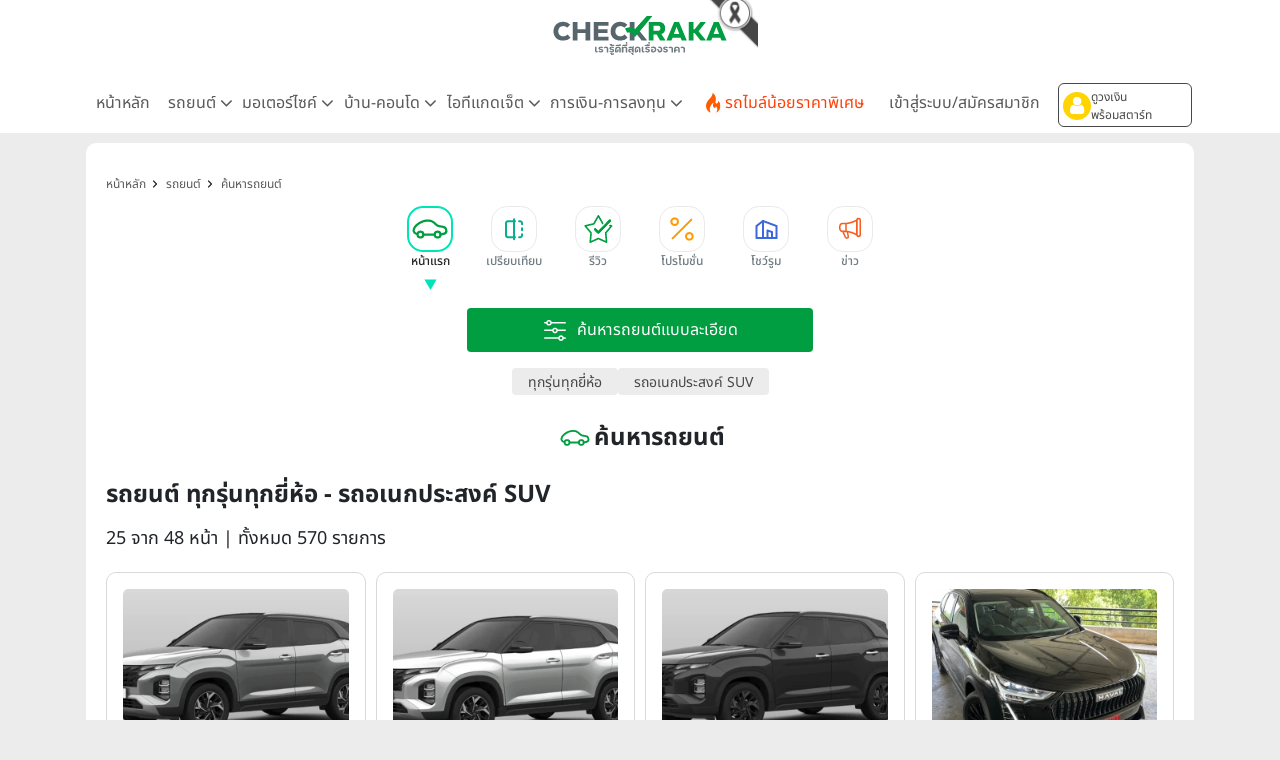

--- FILE ---
content_type: text/html; charset=UTF-8
request_url: https://www.checkraka.com/car/?cartype=2367&page=25
body_size: 23361
content:
<!doctype html><html lang="th"><head><meta charset="utf-8"><meta name="viewport" content="width=device-width, initial-scale=1"><meta name="csrf-token" content="32AvHNZHmhNO0jJ37vb5nkoHKcPuHpcSfW79WjSY"><link rel="preconnect" href="https://fonts.googleapis.com"><link rel="preconnect" href="https://fonts.gstatic.com" crossorigin><link rel="preconnect" href="https://cdnjs.cloudflare.com" crossorigin><link rel="dns-prefetch" href="https://cdnjs.cloudflare.com"><link rel="preconnect" href="https://www.abgadvertising.com" crossorigin><link rel="dns-prefetch" href="https://www.abgadvertising.com"><title>รถยนต์ ทุกรุ่นทุกยี่ห้อ รถอเนกประสงค์ SUV หน้าละ 12 รายการ | เช็คราคา.คอม</title><meta name="description" content="เช็คราคา เปรียบเทียบสเปครถยนต์ ทุกรุ่นทุกยี่ห้อ รถอเนกประสงค์ SUV หน้าละ 12 รายการ เช็คโปรโมชั่น แกลลอรี่ภาพ ติดต่อโชว์รูม จัดอันดับ-รีวิวรถยนต์ ข้อมูลครบสมบูรณ์"><meta name="keywords" content="เช็คราคา, ราคา, checkprice, price"><meta property="fb:app_id" content="555704694497817"><meta name="facebook-domain-verification" content="i795hl3uv0g0f71drmu7k8dn50qlk8"><link rel="canonical" href="https://www.checkraka.com/car/"><meta property="og:title" content="รถยนต์ ทุกรุ่นทุกยี่ห้อ รถอเนกประสงค์ SUV หน้าละ 12 รายการ "><meta property="og:description" content="เช็คราคา เปรียบเทียบสเปครถยนต์ ทุกรุ่นทุกยี่ห้อ รถอเนกประสงค์ SUV หน้าละ 12 รายการ เช็คโปรโมชั่น แกลลอรี่ภาพ ติดต่อโชว์รูม จัดอันดับ-รีวิวรถยนต์ ข้อมูลครบสมบูรณ์"><meta property="og:site_name" content="เช็คราคา.คอม"><meta property="og:type" content="Article"><meta property="og:locale" content="th_TH"><meta property="og:url" content="https://www.checkraka.com/car/"><meta property="og:image" content="https://www.checkraka.com/images/og-image/car.png"><meta property="og:image" content="https://www.checkraka.com/images/og-image/car.png"><meta name="twitter:title" content="รถยนต์ ทุกรุ่นทุกยี่ห้อ รถอเนกประสงค์ SUV หน้าละ 12 รายการ "><meta name="twitter:description" content="เช็คราคา เปรียบเทียบสเปครถยนต์ ทุกรุ่นทุกยี่ห้อ รถอเนกประสงค์ SUV หน้าละ 12 รายการ เช็คโปรโมชั่น แกลลอรี่ภาพ ติดต่อโชว์รูม จัดอันดับ-รีวิวรถยนต์ ข้อมูลครบสมบูรณ์"> <script type="application/ld+json">{"@context":"https://schema.org","@type":"Article","name":"รถยนต์ ทุกรุ่นทุกยี่ห้อ  รถอเนกประสงค์ SUV   หน้าละ 12 รายการ ","description":"เช็คราคา เปรียบเทียบสเปครถยนต์ ทุกรุ่นทุกยี่ห้อ  รถอเนกประสงค์ SUV   หน้าละ 12 รายการ  เช็คโปรโมชั่น แกลลอรี่ภาพ ติดต่อโชว์รูม จัดอันดับ-รีวิวรถยนต์ ข้อมูลครบสมบูรณ์","url":"https://www.checkraka.com/car","image":"https://www.checkraka.com/images/og-image/car.png"}</script> <link rel="stylesheet" href="https://cdnjs.cloudflare.com/ajax/libs/bootstrap/5.3.3/css/bootstrap.min.css" /><link rel="stylesheet" type="text/css" href="/css/font-awesome.min.css" /><link rel="preload" href="/css/select2.min.css" as="style" onload="this.onload=null;this.rel='stylesheet'"><noscript><link rel="stylesheet" type="text/css" href="/css/select2.min.css" /></noscript> <script defer type="text/javascript" src="https://cdnjs.cloudflare.com/ajax/libs/bootstrap/5.3.3/js/bootstrap.min.js"></script> <script defer type="text/javascript" src="https://cdnjs.cloudflare.com/ajax/libs/bootstrap/4.6.0/js/bootstrap.min.js"></script> <script type="text/javascript" src="https://cdnjs.cloudflare.com/ajax/libs/jquery/3.2.1/jquery.min.js"></script> <script type="text/javascript" src="https://www.abgadvertising.com/home/jsx/?t=1765404107&category_id=158&country="></script> <link rel="preload" as="style" href="https://www.checkraka.com/build/assets/app-14d39cdd.css" /><link rel="preload" as="style" href="https://www.checkraka.com/build/assets/header-3325f5ca.css" /><link rel="preload" as="style" href="https://www.checkraka.com/build/assets/navbar-2618e593.css" /><link rel="preload" as="style" href="https://www.checkraka.com/build/assets/pdpa-0ce1de5f.css" /><link rel="preload" as="style" href="https://www.checkraka.com/build/assets/promptstart-d0bcb2c1.css" /><link rel="preload" as="style" href="https://www.checkraka.com/build/assets/_icon-a5b1ca3a.css" /><link rel="preload" as="style" href="https://www.checkraka.com/build/assets/footer-09682a08.css" /><link rel="preload" as="style" href="https://www.checkraka.com/build/assets/link_footer-cf28890b.css" /><link rel="preload" as="style" href="https://www.checkraka.com/build/assets/app-3d5deb17.css" /><link rel="stylesheet" href="https://www.checkraka.com/build/assets/app-14d39cdd.css" /><link rel="stylesheet" href="https://www.checkraka.com/build/assets/header-3325f5ca.css" /><link rel="stylesheet" href="https://www.checkraka.com/build/assets/navbar-2618e593.css" /><link rel="stylesheet" href="https://www.checkraka.com/build/assets/pdpa-0ce1de5f.css" /><link rel="stylesheet" href="https://www.checkraka.com/build/assets/promptstart-d0bcb2c1.css" /><link rel="stylesheet" href="https://www.checkraka.com/build/assets/_icon-a5b1ca3a.css" /><link rel="stylesheet" href="https://www.checkraka.com/build/assets/footer-09682a08.css" /><link rel="stylesheet" href="https://www.checkraka.com/build/assets/link_footer-cf28890b.css" /><link rel="stylesheet" href="https://www.checkraka.com/build/assets/app-3d5deb17.css" /><link rel="preload" as="style" href="https://www.checkraka.com/build/assets/banner-996c75b4.css" /><link rel="stylesheet" href="https://www.checkraka.com/build/assets/banner-996c75b4.css" /><link rel="preload" as="style" href="https://www.checkraka.com/build/assets/search-391e2ebb.css" /><link rel="preload" as="style" href="https://www.checkraka.com/build/assets/_icon-a5b1ca3a.css" /><link rel="stylesheet" href="https://www.checkraka.com/build/assets/search-391e2ebb.css" /><link rel="stylesheet" href="https://www.checkraka.com/build/assets/_icon-a5b1ca3a.css" /><link rel="preload" as="style" href="https://www.checkraka.com/build/assets/tabbar-0bc4bcff.css" /><link rel="stylesheet" href="https://www.checkraka.com/build/assets/tabbar-0bc4bcff.css" /><link rel="preload" as="style" href="https://www.checkraka.com/build/assets/box_filter-eac4ba5b.css" /><link rel="stylesheet" href="https://www.checkraka.com/build/assets/box_filter-eac4ba5b.css" /><link rel="preload" as="style" href="https://www.checkraka.com/build/assets/card_product_compare-ae9c71eb.css" /><link rel="stylesheet" href="https://www.checkraka.com/build/assets/card_product_compare-ae9c71eb.css" /><link rel="preload" as="style" href="https://www.checkraka.com/build/assets/card_product_compare-ae9c71eb.css" /><link rel="stylesheet" href="https://www.checkraka.com/build/assets/card_product_compare-ae9c71eb.css" /><link rel="preload" as="style" href="https://www.checkraka.com/build/assets/card_product_compare-ae9c71eb.css" /><link rel="stylesheet" href="https://www.checkraka.com/build/assets/card_product_compare-ae9c71eb.css" /><link rel="preload" as="style" href="https://www.checkraka.com/build/assets/card_product_compare-ae9c71eb.css" /><link rel="stylesheet" href="https://www.checkraka.com/build/assets/card_product_compare-ae9c71eb.css" /><link rel="preload" as="style" href="https://www.checkraka.com/build/assets/card_product_compare-ae9c71eb.css" /><link rel="stylesheet" href="https://www.checkraka.com/build/assets/card_product_compare-ae9c71eb.css" /><link rel="preload" as="style" href="https://www.checkraka.com/build/assets/card_product_compare-ae9c71eb.css" /><link rel="stylesheet" href="https://www.checkraka.com/build/assets/card_product_compare-ae9c71eb.css" /><link rel="preload" as="style" href="https://www.checkraka.com/build/assets/card_product_compare-ae9c71eb.css" /><link rel="stylesheet" href="https://www.checkraka.com/build/assets/card_product_compare-ae9c71eb.css" /><link rel="preload" as="style" href="https://www.checkraka.com/build/assets/card_product_compare-ae9c71eb.css" /><link rel="stylesheet" href="https://www.checkraka.com/build/assets/card_product_compare-ae9c71eb.css" /><link rel="preload" as="style" href="https://www.checkraka.com/build/assets/card_product_compare-ae9c71eb.css" /><link rel="stylesheet" href="https://www.checkraka.com/build/assets/card_product_compare-ae9c71eb.css" /><link rel="preload" as="style" href="https://www.checkraka.com/build/assets/card_product_compare-ae9c71eb.css" /><link rel="stylesheet" href="https://www.checkraka.com/build/assets/card_product_compare-ae9c71eb.css" /><link rel="preload" as="style" href="https://www.checkraka.com/build/assets/card_product_compare-ae9c71eb.css" /><link rel="stylesheet" href="https://www.checkraka.com/build/assets/card_product_compare-ae9c71eb.css" /><link rel="preload" as="style" href="https://www.checkraka.com/build/assets/card_product_compare-ae9c71eb.css" /><link rel="stylesheet" href="https://www.checkraka.com/build/assets/card_product_compare-ae9c71eb.css" /><link rel="preload" as="style" href="https://www.checkraka.com/build/assets/card_article-30fa5036.css" /><link rel="stylesheet" href="https://www.checkraka.com/build/assets/card_article-30fa5036.css" /><link rel="preload" as="style" href="https://www.checkraka.com/build/assets/card_news-86e88eb8.css" /><link rel="stylesheet" href="https://www.checkraka.com/build/assets/card_news-86e88eb8.css" /><link rel="preload" as="style" href="https://www.checkraka.com/build/assets/compare-interface-23ec1aca.css" /><link rel="stylesheet" href="https://www.checkraka.com/build/assets/compare-interface-23ec1aca.css" /> <script async src="https://www.googletagmanager.com/gtag/js?id=G-9TRV5QEEQJ"></script> <script>
        window.dataLayer = window.dataLayer || [];
        function gtag(){dataLayer.push(arguments);}
        gtag('js', new Date());
        gtag('config', 'G-9TRV5QEEQJ');
</script> <script>(function(w,d,s,l,i){w[l]=w[l]||[];w[l].push({'gtm.start':
new Date().getTime(),event:'gtm.js'});var f=d.getElementsByTagName(s)[0],
j=d.createElement(s),dl=l!='dataLayer'?'&l='+l:'';j.defer=true;j.src=
'https://www.googletagmanager.com/gtm.js?id='+i+dl;f.parentNode.insertBefore(j,f);
})(window,document,'script','dataLayer','GTM-PSMMWC7');</script> <script>
(function(h,o,t,j,a,r){
h.hj=h.hj||function(){(h.hj.q=h.hj.q||[]).push(arguments)};
h._hjSettings={hjid:5188217,hjsv:6};
a=o.getElementsByTagName('head')[0];
r=o.createElement('script');r.async=1;
r.src=t+h._hjSettings.hjid+j+h._hjSettings.hjsv;
a.appendChild(r);
})(window,document,'https://static.hotjar.com/c/hotjar-','.js?sv=');
</script> <script>
!function (w, d, t) {
w.TiktokAnalyticsObject=t;var ttq=w[t]=w[t]||[];ttq.methods=["page","track","identify","instances","debug","on","off","once","ready","alias","group","enableCookie","disableCookie","holdConsent","revokeConsent","grantConsent"],ttq.setAndDefer=function(t,e){t[e]=function(){t.push([e].concat(Array.prototype.slice.call(arguments,0)))}};for(var i=0;i<ttq.methods.length;i++)ttq.setAndDefer(ttq,ttq.methods[i]);ttq.instance=function(t){for(
var e=ttq._i[t]||[],n=0;n<ttq.methods.length;n++)ttq.setAndDefer(e,ttq.methods[n]);return e},ttq.load=function(e,n){var r="https://analytics.tiktok.com/i18n/pixel/events.js",o=n&&n.partner;ttq._i=ttq._i||{},ttq._i[e]=[],ttq._i[e]._u=r,ttq._t=ttq._t||{},ttq._t[e]=+new Date,ttq._o=ttq._o||{},ttq._o[e]=n||{};n=document.createElement("script");n.type="text/javascript",n.async=!0,n.src=r+"?sdkid="+e+"&lib="+t;e=document.getElementsByTagName("script")[0];e.parentNode.insertBefore(n,e)};
ttq.load('CFRISCRC77U92D2F2BIG');ttq.page();
}(window, document, 'ttq');
</script> <script>
setTimeout(function(){
!function(f,b,e,v,n,t,s){if(f.fbq)return;n=f.fbq=function(){n.callMethod?
n.callMethod.apply(n,arguments):n.queue.push(arguments)};if(!f._fbq)f._fbq=n;
n.push=n;n.loaded=!0;n.version='2.0';n.queue=[];t=b.createElement(e);t.defer=!0;
t.src=v;s=b.getElementsByTagName(e)[0];s.parentNode.insertBefore(t,s)}(window,
document,'script','//connect.facebook.net/en_US/fbevents.js');
//checkraka facebook pixel
// fbq('consent', 'revoke');
fbq('init', '4056213387751552');
fbq('track', "PageView");
}, 6000);
</script> </head><body><header><div id="mainlogo" class="col-12 text-center" style="position: relative;"><a href="https://www.checkraka.com" title="เช็คราคา checkraka"><img src="https://www.checkraka.com/assets/images/logo/Logos_Color_Small_logo-color.svg" width="176" height="40" alt="เช็คราคา checkraka" /></a><div style="position: absolute; top: -10px; left: 50%; transform: translateX(-50%); margin-left: 88px; width: 60px; height: 60px; pointer-events: none; z-index: 10;"><img src="https://www.checkraka.com/assets/images/black_ribbon_top_right.png" alt="Black Ribbon" style="width: 100%; height: 100%; display: block;"></div></div><div class="layouts_navbar-topping"><div class="container layouts_navbar"><nav class="d-flex justify-content-center app-navbar navbar navbar-expand-lg navbar-light bg-white navbar-fixed-top navbar-slide-nav"><button class="navbar-toggler" type="button" data-toggle="collapse" data-target="#topMenu" aria-controls="topMenu" aria-expanded="false" aria-label="Toggle navigation"><img src="https://www.checkraka.com/assets/images/icon/Icons_menu.svg" alt="" /></button><a href="https://www.checkraka.com/motorshow" class="d-none"><img src="/uploaded/_resize/max42x42/Lo/Logo-Motor-Show.webp" width="42" height="42"></a><div class="flex-grow-1 text-center d-block d-lg-none" style="position: relative;"><a href="https://www.checkraka.com" title="เช็คราคา checkraka"><img src="https://www.checkraka.com/assets/images/logo/Logos_Color_Small_logo-color.svg" alt="เช็คราคา checkraka" width="140"></a><div style="position: absolute; top: -5px; left: 50%; transform: translateX(-50%); margin-left: 70px; width: 45px; height: 45px; pointer-events: none; z-index: 10;"><img src="https://www.checkraka.com/assets/images/black_ribbon_top_right.png" alt="Black Ribbon" style="width: 100%; height: 100%; display: block;"></div></div><div class="d-block d-lg-none"><button class="btn btn-promptstart btn-promptstart-login pull-right _crktag" data-category_id="158" data-page="KA1" data-tag="KA" data-toggle="collapse" href="#collapsePromptstart" role="button" aria-expanded="false" aria-controls="collapsePromptstart"><div class="d-flex align-items-center"><i class="fa fa-user btn-icon"></i><div class="pull-right d-flex flex-column gap-1" id="btn-promptstart-txt"><div>ดูวงเงิน</div> พร้อมสตาร์ท </div></div></button></div><div class="collapse navbar-collapse" id="topMenu"><button class="navbar-toggler pull-left" type="button" data-target="#topMenu" aria-controls="topMenu" aria-expanded="false" aria-label="Toggle navigation" style="margin:30px 0 30px 10px;"><img src="https://www.checkraka.com/assets/images/icon/1623516317644.jpg" alt="Checkraka Menu" /></button><ul class="nav justify-content-between"><li class="nav-item"><a class="nav-link " href="https://www.checkraka.com">หน้าหลัก</a></li><li class="nav-item"><h3 class="nav-link">รถยนต์ <i class="fa fa-angle"></i></h3><div class="nav-pop"><a href="https://www.checkraka.com/car">รถยนต์ใหม่</a><a href="https://www.checkraka.com/ev-car">รถยนต์ไฟฟ้า</a><a href="https://www.checkraka.com/motorshow">Motor Show 2025</a><a href="https://www.checkraka.com/motorexpo">Motor Expo 2025</a><a href="https://www.checkraka.com/tokyomotorshow">Tokyo Motor Show</a><a href="https://www.checkraka.com/car/promotion">รวมโปรโมชั่นรถยนต์ ขอใบเสนอราคา</a><a href="https://www.checkraka.com/car/dealer">ค้นหาโชว์รูมทุกแบรนด์</a></div></li><li class="nav-item"><h3 class="nav-link">มอเตอร์ไซค์ <i class="fa fa-angle"></i></h3><div class="nav-pop"><a href="https://www.checkraka.com/motorcycle">มอเตอร์ไซค์ใหม่</a><a href="https://www.checkraka.com/motorcycle/bigbike">บิ๊กไบค์ใหม่</a></div></li><li class="nav-item"><h3 class="nav-link">บ้าน-คอนโด <i class="fa fa-angle"></i></h3><div class="nav-pop"><a href="https://www.checkraka.com/house">บ้านโครงการใหม่</a><a href="https://www.checkraka.com/condo">คอนโดใหม่</a><a href="https://www.checkraka.com/condo/publictransport">คอนโดติดรถไฟฟ้า</a><a href="https://www.checkraka.com/house?mtspublictransport=2">บ้านติดรถไฟฟ้า</a><a href="https://www.checkraka.com/house/townhouse-townhome">ทาวน์เฮ้าส์ ทาวน์โฮม</a></div></li><li class="nav-item"><h3 class="nav-link">ไอทีแกดเจ็ต <i class="fa fa-angle"></i></h3><div class="nav-pop"><a href="https://www.checkraka.com/mobilephone">โทรศัพท์มือถือ</a><a href="https://www.checkraka.com/tablet">แท็บเล็ต</a></div></li><li class="nav-item"><h3 class="nav-link">การเงิน-การลงทุน <i class="fa fa-angle"></i></h3><div class="nav-pop"><a href="https://www.checkraka.com/homeloan-refinance" title="รีไฟแนนซ์บ้าน">รีไฟแนนซ์บ้าน</a><a href="https://www.checkraka.com/personalloan/" title="สินเชื่อเงินสด">สินเชื่อเงินสด</a><a href="https://www.checkraka.com/creditcard/" title="บัตรเครดิต / บัตรเดบิต">บัตรเครดิต / บัตรเดบิต</a><a href="https://www.checkraka.com/saving/" title="ดอกเบี้ยเงินฝาก">ดอกเบี้ยเงินฝาก</a><a href="https://www.checkraka.com/money/article/fund/" title="กองทุน">กองทุน</a><a href="https://www.checkraka.com/money/article/insurance/" title="ประกันภัย">ประกันภัย</a><a href="https://www.checkraka.com/gold/" title="ราคาทองคำ">ราคาทองคำ</a><a href="https://www.checkraka.com/stock/" title="ราคาหุ้น">ราคาหุ้น</a><a href="https://www.checkraka.com/oil/" title="ราคาน้ำมัน">ราคาน้ำมัน</a><a href="https://www.checkraka.com/exchange/" title="อัตราแลกเปลี่ยน">อัตราแลกเปลี่ยน</a><a href="https://www.checkraka.com/economy/article/" title="บทความเศรษฐกิจ">บทความเศรษฐกิจ</a><a href="https://www.checkraka.com/money/article/" title="บทความเศรษฐกิจ">บทความการเงิน</a><a href="https://www.checkraka.com/economy/news/" title="ข่าวเศรษฐกิจ">ข่าวเศรษฐกิจ</a><a href="https://www.checkraka.com/money/news/ " title="ข่าวการเงิน">ข่าวการเงิน</a></div></li><li class="nav-item"><a class="nav-link nav-link-flashdeal" href="https://www.checkraka.com/flashdeal/car"><div class="d-flex gap-1"><i class="icon icon-navbar-flashdeal"></i>รถไมล์น้อยราคาพิเศษ</div></a></li><li class="nav-item"><a class="nav-link nav-link-seller" href="https://www.checkraka.com/seller">เข้าสู่ระบบ/สมัครสมาชิก</a></li><li class="nav-item d-none d-lg-block"><div><button class="btn btn-promptstart btn-promptstart-login _crktag" data-category_id="158" data-page="KA1" data-tag="KA" data-toggle="collapse" href="#collapsePromptstart" role="button" aria-expanded="false" aria-controls="collapsePromptstart"><div class="d-flex flex-row gap-2 justify-content-start align-items-center"><i class="fa fa-user btn-icon"></i><div id="btn-promptstart-txt"> ดูวงเงิน <br /> พร้อมสตาร์ท </div></div></button></div></li></ul></div></nav></div></div></header><div><div class="promptstart-popup-overlay"></div><div class="container-fluid collapse promptstart-popup shadow" id="collapsePromptstart"><div class="row pull-right"><a class="promptstart-popup-close" id="promptstart-popup-close" data-toggle="collapse" href="#collapsePromptstart" role="button" aria-expanded="false" aria-controls="collapsePromptstart"><i class="fa fa-close"></i></a></div><div class="d-md-none"><div class="text-center"><h2 class="promptstart-title">ประเมินวงเงินรู้ผลใน 3 นาที</h2><h2 class="promptstart-title pb-3">กับ กรุงศรี ออโต้ พร้อมสตาร์ท</h2><a href="https://kautolink.com/fXNWUs" target="_blank" class="_crktag _ka_nav _crktag_view" data-category_id="158" data-page="KA3" data-tag="KA"><button class="promptstart-check">เริ่มประเมินวงเงิน</button></a></div><div class="text-center"><h2 class="promptstart-title pt-2" style="font-size: 12px">หรือ</h2><a href="/campaign/promptstart" class="_crktag _ka_nav _crktag_view" data-category_id="158" data-page="KA4" data-tag="KA"><button class="promptstart-check">เคยประเมินแล้ว ดูวงเงินเลย</button></a></div></div><div class="d-none d-md-block justify-content-center"><div class="row d-flex h-100 align-items-center pt-3"><div class="col-6"><div class="float-end text-center pe-5"><h2 class="promptstart-title pb-3">เริ่มประเมินวงเงินพร้อมสตาร์ท <br/> ผ่านมือถือ สแกนเลย</h2><img src="https://www.checkraka.com/promptstart/images/qr.png" /></div></div><div class="col-6"><div class="float-start text-center ps-5"><h2 class="promptstart-title pb-3">ดูวงเงินพร้อมสตาร์ทที่ได้รับ</h2><div><a href="/campaign/promptstart/" class="_crktag _ka_nav" data-category_id="158" data-page="KA4" data-tag="KA"><button class="promptstart-check">เคยประเมินแล้ว ดูวงเงินเลย</button></a></div></div></div></div></div></div></div><div class="container"><div class="row"><div class="col-12 px-lg-3 px-0 box-gap"><section class="section-banner p-0"><div class="box-banner"> <script>
						var Zone = 'AN';
					</script> <script src="/js/banner.js"></script> </div></section><section class="sec-container"><nav class="bg-while d-none d-lg-block" aria-label="breadcrumb "><ol class="breadcrumb" itemscope itemtype="https://schema.org/BreadcrumbList"><li class="breadcrumb-item" itemprop="itemListElement" itemscope itemtype="https://schema.org/ListItem"><a href="https://www.checkraka.com" title="หน้าหลัก" itemprop="item"><span itemprop="name">หน้าหลัก</span><meta itemprop="position" content="1" /></a></li><li class="breadcrumb-item" itemprop="itemListElement" itemscope itemtype="https://schema.org/ListItem"><a href="https://www.checkraka.com/car" title="รถยนต์" itemprop="item"><span itemprop="name">รถยนต์</span><meta itemprop="position" content="2" /></a></li><li class="breadcrumb-item" itemprop="itemListElement" itemscope itemtype="https://schema.org/ListItem"><a href="https://www.checkraka.com/car" title="ค้นหารถยนต์" itemprop="item"><span itemprop="name">ค้นหารถยนต์</span><meta itemprop="position" content="3" /></a></li></ol></nav><nav id="tabbarHide" class="section-tabbar"><div class="box-tabbar" id="slide-section"><a class="nav-link" href="https://www.checkraka.com/car" title="หน้าแรก"><div data-id="list-section-1" class="tabbar tabbar-car active "><div class="tabbar-icon"></div><div class="tabbar-text">หน้าแรก</div></div></a><a class="nav-link" href="https://www.checkraka.com/car/compare" title="เปรียบเทียบ"><div data-id="sectionCompare" class="tabbar tabbar-compare "><div class="tabbar-icon"></div><div class="tabbar-text">เปรียบเทียบ</div></div></a><a class="nav-link" href="https://www.checkraka.com/car/article/review" title="รีวิว"><div data-id="list-section-2" class="tabbar tabbar-review "><div class="tabbar-icon"></div><div class="tabbar-text">รีวิว</div></div></a><a class="nav-link" href="https://www.checkraka.com/car/promotion" title="โปรโมชั่น"><div data-id="list-section-2" class="tabbar tabbar-promotion "><div class="tabbar-icon"></div><div class="tabbar-text">โปรโมชั่น</div></div></a><a class="nav-link" href="https://www.checkraka.com/car/dealer" title="โชว์รูม"><div data-id="list-section-2" class="tabbar tabbar-dealer "><div class="tabbar-icon"></div><div class="tabbar-text">โชว์รูม</div></div></a><a class="nav-link" href="https://www.checkraka.com/car/news" title="ข่าว"><div data-id="list-section-4" class="tabbar tabbar-news "><div class="tabbar-icon"></div><div class="tabbar-text">ข่าว</div></div></a></div></nav><div class="mb-4"><div class="py-3"><div class="container"><div class="product-filter-item w-100 d-flex justify-content-center"><button type="button" class="btn-product-filter-expand" onclick="toggleFilter()"><img src="/assets/images/search-advance-white.svg" alt="ค้นหารถยนต์แบบละเอียด" /><span class="product-filter-item-title">ค้นหารถยนต์แบบละเอียด</span></button></div></div><div id="toggleFilter" class="box-product-filter product-filter"><form method="GET" id="filtersearch" action="https://www.checkraka.com/car/"><div class="product-filter-label d-none"><img src="https://www.checkraka.com/assets/images/icon/icons_category_30px_white_filter.svg" alt="icon-filter" width="30" height="30" /><span>ค้นหารถยนต์แบบละเอียด</span></div><div class="product-filter-body" style="margin-top:10px;"><div class="product-filter-row"><div class="product-filter-item"><select name="brand" class="form-control select2" data-filtertoggle=getbrandmodel ><option value="0" > เลือกแบรนด์</option><option value="1106141" > Aion</option><option value="150" > Aston Martin</option><option value="149" > Audi</option><option value="1107502" > AVATR</option><option value="221" > Bentley</option><option value="151" > BMW</option><option value="1104703" > BYD</option><option value="1107489" > CHANGAN</option><option value="197" > Chery</option><option value="1107315" > Deepal</option><option value="1107504" > Denza</option><option value="224" > DFSK</option><option value="211" > Ferrari</option><option value="142" > Ford</option><option value="1107506" > Geely</option><option value="1106068" > GWM Haval</option><option value="1106067" > GWM ORA</option><option value="1107490" > GWM Poer</option><option value="1106143" > GWM Tank</option><option value="1108034" > GWM WEY</option><option value="134" > Honda</option><option value="203" > Hyundai</option><option value="153" > Isuzu</option><option value="1107500" > Jaecoo</option><option value="210" > Jaguar</option><option value="262" > Jeep</option><option value="1107505" > Juneyao</option><option value="155" > KIA</option><option value="1107508" > King Long</option><option value="1106053" > Koenigsegg</option><option value="219" > Lamborghini</option><option value="209" > Land Rover</option><option value="1107507" > Leapmotor</option><option value="157" > Lexus</option><option value="218" > Lotus</option><option value="213" > Maserati</option><option value="154" > Mazda</option><option value="1004295" > McLaren</option><option value="144" > Mercedes-benz</option><option value="265" > MG</option><option value="1106119" > MINE</option><option value="158" > Mini</option><option value="143" > Mitsubishi</option><option value="1107510" > Neomor</option><option value="1106118" > Neta</option><option value="1107497" > NEXTEM</option><option value="145" > Nissan</option><option value="1107499" > Omoda</option><option value="146" > Peugeot</option><option value="223" > Porsche</option><option value="1107503" > Riddara</option><option value="230" > Rolls-Royce</option><option value="160" > Subaru</option><option value="136" > Suzuki</option><option value="156" > Tata</option><option value="1004514" > Tesla</option><option value="161" > Thairung</option><option value="147" > Toyota</option><option value="162" > Volkswagen</option><option value="1106115" > Volt</option><option value="163" > Volvo</option><option value="277" > Wuling</option><option value="1107501" > Xpeng</option><option value="1107498" > Zeekr</option></select><img src="https://www.checkraka.com/assets/images/icon/icon-filter-car-1.svg" alt="product filter" width="24" height="24" /></div><div class="product-filter-item"><select name="model" class="form-control select2" disabled><option value="0" > เลือกรุ่น</option></select><img src="https://www.checkraka.com/assets/images/icon/icon-filter-car-2.svg" alt="product filter" width="24" height="24" /></div><div class="product-filter-item"><select name="cartype" class="form-control select2" ><option value="0" > เลือกประเภทรถ</option><option value="2360" > รถเก๋ง 2 ประตู</option><option value="2361" > รถเก๋ง 3 ประตู</option><option value="2362" > รถเก๋ง 4 ประตู</option><option value="2363" > รถเก๋ง 5 ประตู</option><option value="2364" > รถเก๋งเปิดประทุน</option><option value="2371" > รถเก๋งแวน/เอสเตท</option><option value="2376" > Eco Car - รถอีโคคาร์</option><option value="2374" > รถเก๋งไมโครคาร์</option><option value="2372" > รถเก๋งซูเปอร์คาร์</option><option value="2377" > รถไฮบริด</option><option value="2367" selected> รถอเนกประสงค์ SUV</option><option value="2368" > รถอเนกประสงค์ MPV</option><option value="2369" > รถตู้</option><option value="2373" > รถกระบะ 2 ประตู (ตอนเดียว)</option><option value="2365" > รถกระบะ 2 ประตู (แค็บ)</option><option value="2370" > รถกระบะ 4 ประตู</option><option value="2366" > รถกระบะแวน</option><option value="3914" > รถคันแรกได้คืนภาษี</option><option value="3980" > รถกระบะบรรทุกขนาดเล็ก</option><option value="4299" > รถสปอร์ตอเนกประสงค์ SAV</option><option value="4313" > คูเป้</option><option value="4439" > Electric - EV</option><option value="4469" > Sport Coupe</option><option value="4473" > BUS</option><option value="4491" > รถอเนกประสงค์ PPV</option><option value="4493" > รถอเนกประสงค์ SAV</option><option value="4524" > รถเพื่อการพาณิชย์</option><option value="4611" > รถครอสโอเวอร์</option><option value="4634" > รถฟาสต์แบค</option></select><img src="https://www.checkraka.com/assets/images/icon/icon-filter-car-3.svg" alt="product filter" width="24" height="24" /></div></div><div class="product-filter-row"><div class="product-filter-item"><select name="year" class="form-control select2" ><option value="0" > เลือกปีที่เปิดตัว</option><option value="2026" > 2026</option><option value="2025" > 2025</option><option value="2024" > 2024</option><option value="2023" > 2023</option><option value="2022" > 2022</option><option value="2021" > 2021</option><option value="2020" > 2020</option><option value="2019" > 2019</option><option value="2018" > 2018</option><option value="2017" > 2017</option><option value="2016" > 2016</option><option value="2015" > 2015</option><option value="2014" > 2014</option><option value="2013" > 2013</option><option value="2012" > 2012</option><option value="2011" > 2011</option></select><img src="https://www.checkraka.com/assets/images/icon/icon-filter-car-4.svg" alt="product filter" width="24" height="24" /></div><div class="product-filter-item"><select name="price" class="form-control select2" ><option value="" > เลือกช่วงราคา</option><option value="1" > ต่ำกว่า 500,000 บาท</option><option value="2" > 500,000-1,000,000 บาท</option><option value="3" > 1,000,000-1,500,000 บาท</option><option value="4" > 1,500,000-2,000,000 บาท</option><option value="5" > 2,000,000-3,000,000 บาท</option><option value="6" > 3,000,000-5,000,000 บาท</option><option value="7" > 5,000,000-10,000,000 บาท</option><option value="8" > 10,000,000 บาทขึ้นไป</option></select><img src="https://www.checkraka.com/assets/images/icon/icon-filter-car-5.svg" alt="product filter" width="24" height="24" /></div></div></div><div class="d-flex flex-row justify-content-center"><div class="product-filter-row d-flex flex-row"><div class="product-filter-item d-none d-lg-flex"></div><div class="product-filter-item product-flex-grow"><button type="submit" class="btn btn-filter">ค้นหา</button></div><div class="product-filter-item product-flex-shrink"><button type="button" class="btn btn-link btn-filter-reset" onclick="location.href='?'">รีเซ็ต <img src="https://www.checkraka.com/assets/images/icon/filter-reload.svg" width="21" height="23" alt="icon" /></button></div></div></div></form></div></div><div id="search-filter-shotcut" class="filter-shotcut"><a href="" title="ทุกรุ่นทุกยี่ห้อ">ทุกรุ่นทุกยี่ห้อ</a><a href="" title="รถอเนกประสงค์ SUV">รถอเนกประสงค์ SUV</a></div></div><div class="mb-4"><div class="d-flex justify-content-center align-items-center gap-2"><img class="circle img-40 p-1 _article-icon" src="https://www.checkraka.com/assets/images/icon/30px/car.svg" alt="ค้นหารถยนต์"><h1 class="pl-2">ค้นหารถยนต์</h1></div></div><div class="head-search-result"><div class="mb-3"><h1>รถยนต์ ทุกรุ่นทุกยี่ห้อ - รถอเนกประสงค์ SUV </h1></div><span>25 จาก 48 หน้า | ทั้งหมด 570 รายการ</span></div><div class="card-search-result"><div class="card-compare"><div class="card-img"><div class="zoomImg"><a href="/car/hyundai/creta/1458289" title="ฮุนได Hyundai Creta Style Plus ปี 2023"><img src="/uploaded/_resize/max350x200/35/351e2ac7cd7f2be209bc286954beb76b.webp" class="card-img lazy" alt="ฮุนได Hyundai Creta Style Plus ปี 2023" /></a></div></div><div class="box-brand-name"><a href="/car/hyundai/" title="ฮุนได Hyundai Creta Style Plus ปี 2023"><span>Hyundai</span></a><a href="/car/hyundai/" title="ฮุนได Hyundai Creta Style Plus ปี 2023"><img src="/uploaded/_resize/max160x100/20/203.webp" alt="Hyundai" /></a></div><a href="/car/hyundai/creta/1458289" class="box-subtitle"> ฮุนได Hyundai Creta Style Plus ปี 2023 </a><h2 class="price"> 889,000 บาท </h2><div class="box-btn-compare compare " style="display: none"><button data-id="1458289"><svg xmlns="http://www.w3.org/2000/svg" width="24" height="24" viewBox="0 0 24 24"><path fill="none" stroke="#fff" stroke-linecap="round" d="M12 3.5v17m8.5-8.5h-17" stroke-width="1"/></svg></button></div><div class="bot d-none"><button type="button" id="krungsri_id_1458289" data-id="krungsri_id_1458289" data-k=39117 class="bot-detail krungsri-calc-btn d-none" data-category_id="158" data-brand_id="203" data-crkp_id="1458289" data-brand="Hyundai" data-model="Creta" data-sub_model="Style Plus" data-name="Hyundai Creta Style Plus ปี 2023" data-logo="/uploaded/logo/35/351e2ac7cd7f2be209bc286954beb76b.webp" data-year="2023" data-type="passenger" data-price="889000" data-cc="0" data-category_id="158" data-down_price="0" data-down_percent="5" data-toggle="modal" data-target="#krungsri-modal" >คำนวณเงินผ่อน โดยกรุงศรี ออโต้</button> <script>
            var Zone = 'F';
            var Product = '1458289';
            var Owner = '203';
        </script> <script src="/js/bannerSpecify.js"></script> </div></div><div class="card-compare"><div class="card-img"><div class="zoomImg"><a href="/car/hyundai/creta/1458290" title="ฮุนได Hyundai Creta Smart ปี 2023"><img src="/uploaded/_resize/max350x200/35/35fc9e6eb6cf1a51ebfe926436933ef1.webp" class="card-img lazy" alt="ฮุนได Hyundai Creta Smart ปี 2023" /></a></div></div><div class="box-brand-name"><a href="/car/hyundai/" title="ฮุนได Hyundai Creta Smart ปี 2023"><span>Hyundai</span></a><a href="/car/hyundai/" title="ฮุนได Hyundai Creta Smart ปี 2023"><img src="/uploaded/_resize/max160x100/20/203.webp" alt="Hyundai" /></a></div><a href="/car/hyundai/creta/1458290" class="box-subtitle"> ฮุนได Hyundai Creta Smart ปี 2023 </a><h2 class="price"> 899,000 บาท </h2><div class="box-btn-compare compare " style="display: none"><button data-id="1458290"><svg xmlns="http://www.w3.org/2000/svg" width="24" height="24" viewBox="0 0 24 24"><path fill="none" stroke="#fff" stroke-linecap="round" d="M12 3.5v17m8.5-8.5h-17" stroke-width="1"/></svg></button></div><div class="bot d-none"><button type="button" id="krungsri_id_1458290" data-id="krungsri_id_1458290" data-k=39117 class="bot-detail krungsri-calc-btn d-none" data-category_id="158" data-brand_id="203" data-crkp_id="1458290" data-brand="Hyundai" data-model="Creta" data-sub_model="Smart" data-name="Hyundai Creta Smart ปี 2023" data-logo="/uploaded/logo/35/35fc9e6eb6cf1a51ebfe926436933ef1.webp" data-year="2023" data-type="passenger" data-price="899000" data-cc="0" data-category_id="158" data-down_price="0" data-down_percent="5" data-toggle="modal" data-target="#krungsri-modal" >คำนวณเงินผ่อน โดยกรุงศรี ออโต้</button> <script>
            var Zone = 'F';
            var Product = '1458290';
            var Owner = '203';
        </script> <script src="/js/bannerSpecify.js"></script> </div></div><div class="card-compare"><div class="card-img"><div class="zoomImg"><a href="/car/hyundai/creta/1458291" title="ฮุนได Hyundai Creta Black Edition ปี 2023"><img src="/uploaded/_resize/max350x200/e9/e9c75e4a6ad2dd881e3dee6a89735700.webp" class="card-img lazy" alt="ฮุนได Hyundai Creta Black Edition ปี 2023" /></a></div></div><div class="box-brand-name"><a href="/car/hyundai/" title="ฮุนได Hyundai Creta Black Edition ปี 2023"><span>Hyundai</span></a><a href="/car/hyundai/" title="ฮุนได Hyundai Creta Black Edition ปี 2023"><img src="/uploaded/_resize/max160x100/20/203.webp" alt="Hyundai" /></a></div><a href="/car/hyundai/creta/1458291" class="box-subtitle"> ฮุนได Hyundai Creta Black Edition ปี 2023 </a><h2 class="price"> 959,000 บาท </h2><div class="box-btn-compare compare " style="display: none"><button data-id="1458291"><svg xmlns="http://www.w3.org/2000/svg" width="24" height="24" viewBox="0 0 24 24"><path fill="none" stroke="#fff" stroke-linecap="round" d="M12 3.5v17m8.5-8.5h-17" stroke-width="1"/></svg></button></div><div class="bot d-none"><button type="button" id="krungsri_id_1458291" data-id="krungsri_id_1458291" data-k=39117 class="bot-detail krungsri-calc-btn d-none" data-category_id="158" data-brand_id="203" data-crkp_id="1458291" data-brand="Hyundai" data-model="Creta" data-sub_model="Black Edition" data-name="Hyundai Creta Black Edition ปี 2023" data-logo="/uploaded/logo/e9/e9c75e4a6ad2dd881e3dee6a89735700.webp" data-year="2023" data-type="passenger" data-price="959000" data-cc="0" data-category_id="158" data-down_price="0" data-down_percent="5" data-toggle="modal" data-target="#krungsri-modal" >คำนวณเงินผ่อน โดยกรุงศรี ออโต้</button> <script>
            var Zone = 'F';
            var Product = '1458291';
            var Owner = '203';
        </script> <script src="/js/bannerSpecify.js"></script> </div></div><div class="card-compare"><div class="card-img"><div class="zoomImg"><a href="/car/gwm-haval/jolion/1458315" title="จีดับบลิวเอ็ม ฮาวาล GWM Haval Jolion Sport ปี 2023"><img src="/uploaded/_resize/max350x200/79/7979ee24e7bcdb072160a030062fa950.webp" class="card-img lazy" alt="จีดับบลิวเอ็ม ฮาวาล GWM Haval Jolion Sport ปี 2023" /></a></div></div><div class="box-brand-name"><a href="/car/gwm-haval/" title="จีดับบลิวเอ็ม ฮาวาล GWM Haval Jolion Sport ปี 2023"><span>GWM Haval</span></a><a href="/car/gwm-haval/" title="จีดับบลิวเอ็ม ฮาวาล GWM Haval Jolion Sport ปี 2023"><img src="/uploaded/_resize/max160x100/11/1106068.webp" alt="GWM Haval" /></a></div><a href="/car/gwm-haval/jolion/1458315" class="box-subtitle"> จีดับบลิวเอ็ม ฮาวาล GWM Haval Jolion Sport ปี 2023 </a><h2 class="price"> 799,000 บาท </h2><div class="box-btn-compare compare " style="display: none"><button data-id="1458315"><svg xmlns="http://www.w3.org/2000/svg" width="24" height="24" viewBox="0 0 24 24"><path fill="none" stroke="#fff" stroke-linecap="round" d="M12 3.5v17m8.5-8.5h-17" stroke-width="1"/></svg></button></div><div class="bot d-none"><button type="button" id="krungsri_id_1458315" data-id="krungsri_id_1458315" data-k=39117 class="bot-detail krungsri-calc-btn d-none" data-category_id="158" data-brand_id="1106068" data-crkp_id="1458315" data-brand="GWM Haval" data-model="Jolion" data-sub_model="Sport" data-name="GWM Haval Jolion Sport ปี 2023" data-logo="/uploaded/logo/79/7979ee24e7bcdb072160a030062fa950.webp" data-year="2023" data-type="passenger" data-price="799000" data-cc="0" data-category_id="158" data-down_price="0" data-down_percent="5" data-toggle="modal" data-target="#krungsri-modal" >คำนวณเงินผ่อน โดยกรุงศรี ออโต้</button> <script>
            var Zone = 'F';
            var Product = '1458315';
            var Owner = '1106068';
        </script> <script src="/js/bannerSpecify.js"></script> </div></div><div class="card-compare"><div class="card-img"><div class="zoomImg"><a href="/car/audi/q8/1458323" title="อาวดี้ Audi Q8 e-tron 50 quattro ปี 2023"><img src="/uploaded/_resize/max350x200/00/00dec982fc284759057cdc39a2980b1a.webp" class="card-img lazy" alt="อาวดี้ Audi Q8 e-tron 50 quattro ปี 2023" /></a></div></div><div class="box-brand-name"><a href="/car/audi/" title="อาวดี้ Audi Q8 e-tron 50 quattro ปี 2023"><span>Audi</span></a><a href="/car/audi/" title="อาวดี้ Audi Q8 e-tron 50 quattro ปี 2023"><img src="/uploaded/_resize/max160x100/14/149.webp" alt="Audi" /></a></div><a href="/car/audi/q8/1458323" class="box-subtitle"> อาวดี้ Audi Q8 e-tron 50 quattro ปี 2023 </a><h2 class="price"> 4,699,000 บาท </h2><div class="box-btn-compare compare " style="display: none"><button data-id="1458323"><svg xmlns="http://www.w3.org/2000/svg" width="24" height="24" viewBox="0 0 24 24"><path fill="none" stroke="#fff" stroke-linecap="round" d="M12 3.5v17m8.5-8.5h-17" stroke-width="1"/></svg></button></div><div class="bot d-none"><button type="button" id="krungsri_id_1458323" data-id="krungsri_id_1458323" data-k=39117 class="bot-detail krungsri-calc-btn d-none" data-category_id="158" data-brand_id="149" data-crkp_id="1458323" data-brand="Audi" data-model="Q8" data-sub_model="e-tron 50 quattro" data-name="Audi Q8 e-tron 50 quattro ปี 2023" data-logo="/uploaded/logo/00/00dec982fc284759057cdc39a2980b1a.webp" data-year="2023" data-type="passenger" data-price="4699000" data-cc="0" data-category_id="158" data-down_price="0" data-down_percent="5" data-toggle="modal" data-target="#krungsri-modal" >คำนวณเงินผ่อน โดยกรุงศรี ออโต้</button> <script>
            var Zone = 'F';
            var Product = '1458323';
            var Owner = '149';
        </script> <script src="/js/bannerSpecify.js"></script> </div></div><div class="card-compare"><div class="card-img"><div class="zoomImg"><a href="/car/audi/q8/1458324" title="อาวดี้ Audi Q8 Sportback e-tron 50 quattro S line ปี 2023"><img src="/uploaded/_resize/max350x200/ed/ed01a8b42a5381ca9ef342b8f7f1577d.webp" class="card-img lazy" alt="อาวดี้ Audi Q8 Sportback e-tron 50 quattro S line ปี 2023" /></a></div></div><div class="box-brand-name"><a href="/car/audi/" title="อาวดี้ Audi Q8 Sportback e-tron 50 quattro S line ปี 2023"><span>Audi</span></a><a href="/car/audi/" title="อาวดี้ Audi Q8 Sportback e-tron 50 quattro S line ปี 2023"><img src="/uploaded/_resize/max160x100/14/149.webp" alt="Audi" /></a></div><a href="/car/audi/q8/1458324" class="box-subtitle"> อาวดี้ Audi Q8 Sportback e-tron 50 quattro S line ปี 2023 </a><h2 class="price"> 4,999,000 บาท </h2><div class="box-btn-compare compare " style="display: none"><button data-id="1458324"><svg xmlns="http://www.w3.org/2000/svg" width="24" height="24" viewBox="0 0 24 24"><path fill="none" stroke="#fff" stroke-linecap="round" d="M12 3.5v17m8.5-8.5h-17" stroke-width="1"/></svg></button></div><div class="bot d-none"><button type="button" id="krungsri_id_1458324" data-id="krungsri_id_1458324" data-k=39117 class="bot-detail krungsri-calc-btn d-none" data-category_id="158" data-brand_id="149" data-crkp_id="1458324" data-brand="Audi" data-model="Q8" data-sub_model="Sportback e-tron 50 quattro S line" data-name="Audi Q8 Sportback e-tron 50 quattro S line ปี 2023" data-logo="/uploaded/logo/ed/ed01a8b42a5381ca9ef342b8f7f1577d.webp" data-year="2023" data-type="passenger" data-price="4999000" data-cc="0" data-category_id="158" data-down_price="0" data-down_percent="5" data-toggle="modal" data-target="#krungsri-modal" >คำนวณเงินผ่อน โดยกรุงศรี ออโต้</button> <script>
            var Zone = 'F';
            var Product = '1458324';
            var Owner = '149';
        </script> <script src="/js/bannerSpecify.js"></script> </div></div><div class="card-compare"><div class="card-img"><div class="zoomImg"><a href="/car/audi/q8/1458326" title="อาวดี้ Audi Q8 e-tron 55 quattro Black Edition ปี 2023"><img src="/uploaded/_resize/max350x200/cc/cc0b70ae1f05b4ba36dda78c44426635.webp" class="card-img lazy" alt="อาวดี้ Audi Q8 e-tron 55 quattro Black Edition ปี 2023" /></a></div></div><div class="box-brand-name"><a href="/car/audi/" title="อาวดี้ Audi Q8 e-tron 55 quattro Black Edition ปี 2023"><span>Audi</span></a><a href="/car/audi/" title="อาวดี้ Audi Q8 e-tron 55 quattro Black Edition ปี 2023"><img src="/uploaded/_resize/max160x100/14/149.webp" alt="Audi" /></a></div><a href="/car/audi/q8/1458326" class="box-subtitle"> อาวดี้ Audi Q8 e-tron 55 quattro Black Edition ปี 2023 </a><h2 class="price"> 5,499,000 บาท </h2><div class="box-btn-compare compare " style="display: none"><button data-id="1458326"><svg xmlns="http://www.w3.org/2000/svg" width="24" height="24" viewBox="0 0 24 24"><path fill="none" stroke="#fff" stroke-linecap="round" d="M12 3.5v17m8.5-8.5h-17" stroke-width="1"/></svg></button></div><div class="bot d-none"><button type="button" id="krungsri_id_1458326" data-id="krungsri_id_1458326" data-k=39117 class="bot-detail krungsri-calc-btn d-none" data-category_id="158" data-brand_id="149" data-crkp_id="1458326" data-brand="Audi" data-model="Q8" data-sub_model="e-tron 55 quattro Black Edition" data-name="Audi Q8 e-tron 55 quattro Black Edition ปี 2023" data-logo="/uploaded/logo/cc/cc0b70ae1f05b4ba36dda78c44426635.webp" data-year="2023" data-type="passenger" data-price="5499000" data-cc="0" data-category_id="158" data-down_price="0" data-down_percent="5" data-toggle="modal" data-target="#krungsri-modal" >คำนวณเงินผ่อน โดยกรุงศรี ออโต้</button> <script>
            var Zone = 'F';
            var Product = '1458326';
            var Owner = '149';
        </script> <script src="/js/bannerSpecify.js"></script> </div></div><div class="card-compare"><div class="card-img"><div class="zoomImg"><a href="/car/audi/q8/1458327" title="อาวดี้ Audi Q8 Sportback e-tron 55 quattro S line Black edition ปี 2023"><img src="/uploaded/_resize/max350x200/02/02576951679b06580571ddd3465a8c6a.webp" class="card-img lazy" alt="อาวดี้ Audi Q8 Sportback e-tron 55 quattro S line Black edition ปี 2023" /></a></div></div><div class="box-brand-name"><a href="/car/audi/" title="อาวดี้ Audi Q8 Sportback e-tron 55 quattro S line Black edition ปี 2023"><span>Audi</span></a><a href="/car/audi/" title="อาวดี้ Audi Q8 Sportback e-tron 55 quattro S line Black edition ปี 2023"><img src="/uploaded/_resize/max160x100/14/149.webp" alt="Audi" /></a></div><a href="/car/audi/q8/1458327" class="box-subtitle"> อาวดี้ Audi Q8 Sportback e-tron 55 quattro S line Black edition ปี 2023 </a><h2 class="price"> 5,799,000 บาท </h2><div class="box-btn-compare compare " style="display: none"><button data-id="1458327"><svg xmlns="http://www.w3.org/2000/svg" width="24" height="24" viewBox="0 0 24 24"><path fill="none" stroke="#fff" stroke-linecap="round" d="M12 3.5v17m8.5-8.5h-17" stroke-width="1"/></svg></button></div><div class="bot d-none"><button type="button" id="krungsri_id_1458327" data-id="krungsri_id_1458327" data-k=39117 class="bot-detail krungsri-calc-btn d-none" data-category_id="158" data-brand_id="149" data-crkp_id="1458327" data-brand="Audi" data-model="Q8" data-sub_model="Sportback e-tron 55 quattro S line Black edition" data-name="Audi Q8 Sportback e-tron 55 quattro S line Black edition ปี 2023" data-logo="/uploaded/logo/02/02576951679b06580571ddd3465a8c6a.webp" data-year="2023" data-type="passenger" data-price="5799000" data-cc="0" data-category_id="158" data-down_price="0" data-down_percent="5" data-toggle="modal" data-target="#krungsri-modal" >คำนวณเงินผ่อน โดยกรุงศรี ออโต้</button> <script>
            var Zone = 'F';
            var Product = '1458327';
            var Owner = '149';
        </script> <script src="/js/bannerSpecify.js"></script> </div></div><div class="card-compare"><div class="card-img"><div class="zoomImg"><a href="/car/subaru/outback/1458355" title="ซูบารุ Subaru Outback 2.5 i-T EyeSight ปี 2023"><img src="/uploaded/_resize/max350x200/95/95a5900aa08c1eaec4031426ce076e7b.webp" class="card-img lazy" alt="ซูบารุ Subaru Outback 2.5 i-T EyeSight ปี 2023" /></a></div></div><div class="box-brand-name"><a href="/car/subaru/" title="ซูบารุ Subaru Outback 2.5 i-T EyeSight ปี 2023"><span>Subaru</span></a><a href="/car/subaru/" title="ซูบารุ Subaru Outback 2.5 i-T EyeSight ปี 2023"><img src="/uploaded/_resize/max160x100/16/160.webp" alt="Subaru" /></a></div><a href="/car/subaru/outback/1458355" class="box-subtitle"> ซูบารุ Subaru Outback 2.5 i-T EyeSight ปี 2023 </a><h2 class="price"> 2,999,000 บาท </h2><div class="box-btn-compare compare " style="display: none"><button data-id="1458355"><svg xmlns="http://www.w3.org/2000/svg" width="24" height="24" viewBox="0 0 24 24"><path fill="none" stroke="#fff" stroke-linecap="round" d="M12 3.5v17m8.5-8.5h-17" stroke-width="1"/></svg></button></div><div class="bot d-none"><button type="button" id="krungsri_id_1458355" data-id="krungsri_id_1458355" data-k=39117 class="bot-detail krungsri-calc-btn d-none" data-category_id="158" data-brand_id="160" data-crkp_id="1458355" data-brand="Subaru" data-model="Outback" data-sub_model="2.5 i-T EyeSight" data-name="Subaru Outback 2.5 i-T EyeSight ปี 2023" data-logo="/uploaded/logo/95/95a5900aa08c1eaec4031426ce076e7b.webp" data-year="2023" data-type="passenger" data-price="2999000" data-cc="0" data-category_id="158" data-down_price="0" data-down_percent="5" data-toggle="modal" data-target="#krungsri-modal" >คำนวณเงินผ่อน โดยกรุงศรี ออโต้</button> <script>
            var Zone = 'F';
            var Product = '1458355';
            var Owner = '160';
        </script> <script src="/js/bannerSpecify.js"></script> </div></div><div class="card-compare"><div class="card-img"><div class="zoomImg"><a href="/car/volvo/xc40/1458203" title="วอลโว่ Volvo XC40 Recharge Pure Electric Single Motor ปี 2023"><img src="/uploaded/_resize/max350x200/00/00f10841a22c90dff4bd5b101e5df13a.webp" class="card-img lazy" alt="วอลโว่ Volvo XC40 Recharge Pure Electric Single Motor ปี 2023" /></a></div></div><div class="box-brand-name"><a href="/car/volvo/" title="วอลโว่ Volvo XC40 Recharge Pure Electric Single Motor ปี 2023"><span>Volvo</span></a><a href="/car/volvo/" title="วอลโว่ Volvo XC40 Recharge Pure Electric Single Motor ปี 2023"><img src="/uploaded/_resize/max160x100/16/163.webp" alt="Volvo" /></a></div><a href="/car/volvo/xc40/1458203" class="box-subtitle"> วอลโว่ Volvo XC40 Recharge Pure Electric Single Motor ปี 2023 </a><h2 class="price"> 1,990,000 บาท </h2><div class="box-btn-compare compare " style="display: none"><button data-id="1458203"><svg xmlns="http://www.w3.org/2000/svg" width="24" height="24" viewBox="0 0 24 24"><path fill="none" stroke="#fff" stroke-linecap="round" d="M12 3.5v17m8.5-8.5h-17" stroke-width="1"/></svg></button></div><div class="bot d-none"><button type="button" id="krungsri_id_1458203" data-id="krungsri_id_1458203" data-k=39117 class="bot-detail krungsri-calc-btn d-none" data-category_id="158" data-brand_id="163" data-crkp_id="1458203" data-brand="Volvo" data-model="XC40" data-sub_model="Recharge Pure Electric Single Motor" data-name="Volvo XC40 Recharge Pure Electric Single Motor ปี 2023" data-logo="/uploaded/logo/00/00f10841a22c90dff4bd5b101e5df13a.webp" data-year="2023" data-type="passenger" data-price="1990000" data-cc="0" data-category_id="158" data-down_price="0" data-down_percent="5" data-toggle="modal" data-target="#krungsri-modal" >คำนวณเงินผ่อน โดยกรุงศรี ออโต้</button> <script>
            var Zone = 'F';
            var Product = '1458203';
            var Owner = '163';
        </script> <script src="/js/bannerSpecify.js"></script> </div></div><div class="card-compare"><div class="card-img"><div class="zoomImg"><a href="/car/land-rover/range-rover/1458116" title="แลนด์โรเวอร์ Land Rover Range Rover Sport Dynamic SE Plug-In Hybrid ปี 2023"><img src="/uploaded/_resize/max350x200/8c/8c1adda97457a6adb5135f34a7296541.webp" class="card-img lazy" alt="แลนด์โรเวอร์ Land Rover Range Rover Sport Dynamic SE Plug-In Hybrid ปี 2023" /></a></div></div><div class="box-brand-name"><a href="/car/land-rover/" title="แลนด์โรเวอร์ Land Rover Range Rover Sport Dynamic SE Plug-In Hybrid ปี 2023"><span>Land Rover</span></a><a href="/car/land-rover/" title="แลนด์โรเวอร์ Land Rover Range Rover Sport Dynamic SE Plug-In Hybrid ปี 2023"><img src="/uploaded/_resize/max160x100/20/209.webp" alt="Land Rover" /></a></div><a href="/car/land-rover/range-rover/1458116" class="box-subtitle"> แลนด์โรเวอร์ Land Rover Range Rover Sport Dynamic SE Plug-In Hybrid ปี 2023 </a><h2 class="price"> 8,599,000 บาท </h2><div class="box-btn-compare compare " style="display: none"><button data-id="1458116"><svg xmlns="http://www.w3.org/2000/svg" width="24" height="24" viewBox="0 0 24 24"><path fill="none" stroke="#fff" stroke-linecap="round" d="M12 3.5v17m8.5-8.5h-17" stroke-width="1"/></svg></button></div><div class="bot d-none"><button type="button" id="krungsri_id_1458116" data-id="krungsri_id_1458116" data-k=39117 class="bot-detail krungsri-calc-btn d-none" data-category_id="158" data-brand_id="209" data-crkp_id="1458116" data-brand="Land Rover" data-model="Range Rover" data-sub_model="Sport Dynamic SE Plug-In Hybrid" data-name="Land Rover Range Rover Sport Dynamic SE Plug-In Hybrid ปี 2023" data-logo="/uploaded/logo/8c/8c1adda97457a6adb5135f34a7296541.webp" data-year="2023" data-type="passenger" data-price="8599000" data-cc="0" data-category_id="158" data-down_price="0" data-down_percent="5" data-toggle="modal" data-target="#krungsri-modal" >คำนวณเงินผ่อน โดยกรุงศรี ออโต้</button> <script>
            var Zone = 'F';
            var Product = '1458116';
            var Owner = '209';
        </script> <script src="/js/bannerSpecify.js"></script> </div></div><div class="card-compare"><div class="card-img"><div class="zoomImg"><a href="/car/land-rover/defender/1458033" title="แลนด์โรเวอร์ Land Rover Defender 75TH Limited Edition ปี 2023"><img src="/uploaded/_resize/max350x200/41/415876d045d0105f5ea534c6023c7c5b.webp" class="card-img lazy" alt="แลนด์โรเวอร์ Land Rover Defender 75TH Limited Edition ปี 2023" /></a></div></div><div class="box-brand-name"><a href="/car/land-rover/" title="แลนด์โรเวอร์ Land Rover Defender 75TH Limited Edition ปี 2023"><span>Land Rover</span></a><a href="/car/land-rover/" title="แลนด์โรเวอร์ Land Rover Defender 75TH Limited Edition ปี 2023"><img src="/uploaded/_resize/max160x100/20/209.webp" alt="Land Rover" /></a></div><a href="/car/land-rover/defender/1458033" class="box-subtitle"> แลนด์โรเวอร์ Land Rover Defender 75TH Limited Edition ปี 2023 </a><h2 class="price"> 7,599,000 บาท </h2><div class="box-btn-compare compare " style="display: none"><button data-id="1458033"><svg xmlns="http://www.w3.org/2000/svg" width="24" height="24" viewBox="0 0 24 24"><path fill="none" stroke="#fff" stroke-linecap="round" d="M12 3.5v17m8.5-8.5h-17" stroke-width="1"/></svg></button></div><div class="bot d-none"><button type="button" id="krungsri_id_1458033" data-id="krungsri_id_1458033" data-k=39117 class="bot-detail krungsri-calc-btn d-none" data-category_id="158" data-brand_id="209" data-crkp_id="1458033" data-brand="Land Rover" data-model="Defender" data-sub_model="75TH Limited Edition" data-name="Land Rover Defender 75TH Limited Edition ปี 2023" data-logo="/uploaded/logo/41/415876d045d0105f5ea534c6023c7c5b.webp" data-year="2023" data-type="passenger" data-price="7599000" data-cc="0" data-category_id="158" data-down_price="0" data-down_percent="5" data-toggle="modal" data-target="#krungsri-modal" >คำนวณเงินผ่อน โดยกรุงศรี ออโต้</button> <script>
            var Zone = 'F';
            var Product = '1458033';
            var Owner = '209';
        </script> <script src="/js/bannerSpecify.js"></script> </div></div></div><div class="d-flex justify-content-center mt-4"><div><div class="col-12 product-pagination bg"><a href="https://www.checkraka.com/car?cartype=2367&amp;page=24" rel="prev"><button type="button" class="pagenumber-prev fa fa-angle-left"></button></a><span class="pagelist"><a href="https://www.checkraka.com/car?cartype=2367&amp;page=1">1</a></span><span class="pagelist"><a href="https://www.checkraka.com/car?cartype=2367&amp;page=2">2</a></span><span class="pagelist disabled">...</span><span class="pagelist"><a href="https://www.checkraka.com/car?cartype=2367&amp;page=24">24</a></span><span class="pagelist active">25</span><span class="pagelist"><a href="https://www.checkraka.com/car?cartype=2367&amp;page=26">26</a></span><span class="pagelist disabled">...</span><span class="pagelist"><a href="https://www.checkraka.com/car?cartype=2367&amp;page=47">47</a></span><span class="pagelist"><a href="https://www.checkraka.com/car?cartype=2367&amp;page=48">48</a></span><a href="https://www.checkraka.com/car?cartype=2367&amp;page=26" rel="next"><button type="button" class="pagenumber-next fa fa-angle-right"></button></a></div></div></div></section><section class="section-banner p-0"><div class="box-banner bannerB"> <script>
						var Zone = 'BN';
					</script> <script src="/js/banner.js"></script> </div></section><section id="sectionNewestArticle"><div class="box-content box-content-product-article"><div class="box-product box-product-article"><div class="row-content-title"><div class="content-title col-12 d-flex gap-3 justify-content-between"><div class="title text-start"><h2 class="title-item"> บทความรถยนต์ล่าสุด </h2></div><a href="https://www.checkraka.com/car/article" class="d-flex align-items-center link-see-all" title="ดูทั้งหมด"><div class="d-flex align-items-center"><div class="d-flex flex-column flex-lg-row align-items-end"><span class="link-show-more">ดูทั้งหมด</span></div><i class="icon icon-chevron-right icon-2 ms-1"></i></div></a></div></div><div class="product-article-list"><div class="row"><div class="col-lg-3 col-12"><a href="https://www.checkraka.com/car/article/145442" title="TOYOTA BZ4X BEV นี่คือ Camry ที่ยกสูงและลุยได้นิดหน่อย แรงนุ่มหนึบสเปคยุโรป นำเข้าญี่ปุ่น เริ่ม 1.529 ลบ."><div class="card card-article"><div class="card-img"><img src="/uploaded/_resize/max286x188/gx/gxnkzofye0voztqzfwf4xok0atydy2gpkyx.webp" style="object-fit: fill" alt="TOYOTA BZ4X BEV นี่คือ Camry ที่ยกสูงและลุยได้นิดหน่อย แรงนุ่มหนึบสเปคยุโรป นำเข้าญี่ปุ่น เริ่ม 1.529 ลบ." class="thumbnail" /></div><div class="card-body"><h4 class="title"> TOYOTA BZ4X BEV นี่คือ Camry ที่ยกสูงและลุยได้นิดหน่อย แรงนุ่มหนึบสเปคยุโรป นำเข้าญี่ปุ่น เริ่ม 1.529 ลบ. </h4><div class="date-view d-flex justify-content-between"><div class="update_date d-flex align-items-center gap-1"><i class="icon icon-time"></i>9 ธ.ค. 68 </div></div></div></div></a></div><div class="col-lg-3 col-12"><a href="https://www.checkraka.com/car/article/145417" title="Porsche เปิดตัวครั้งแรกในไทยกับ 911 Spirit 70 และ 911 GT3 สุดยิ่งใหญ่ในงาน Motor Expo 2025"><div class="card card-article"><div class="card-img"><img src="/uploaded/_resize/max286x188/5m/5m6zpart4q4ctyisjryyjbplrgdhmiieczk.webp" style="object-fit: fill" alt="Porsche เปิดตัวครั้งแรกในไทยกับ 911 Spirit 70 และ 911 GT3 สุดยิ่งใหญ่ในงาน Motor Expo 2025" class="thumbnail" /></div><div class="card-body"><h4 class="title"> Porsche เปิดตัวครั้งแรกในไทยกับ 911 Spirit 70 และ 911 GT3 สุดยิ่งใหญ่ในงาน Motor Expo 2025 </h4><div class="date-view d-flex justify-content-between"><div class="update_date d-flex align-items-center gap-1"><i class="icon icon-time"></i>3 ธ.ค. 68 </div></div></div></div></a></div><div class="col-lg-3 col-12"><a href="https://www.checkraka.com/car/article/145416" title="CHANGAN เปิดตัว AVATR 07 และ DEEPAL S05 Max Long Range พร้อมจัดแสดงทัพยานยนต์พลังงานใหม่ในงาน Motor Expo 2025"><div class="card card-article"><div class="card-img"><img src="/uploaded/_resize/max286x188/it/itfqmnmclzwbm27d6lhp7b3rhfc5nmqfjzg.webp" style="object-fit: fill" alt="CHANGAN เปิดตัว AVATR 07 และ DEEPAL S05 Max Long Range พร้อมจัดแสดงทัพยานยนต์พลังงานใหม่ในงาน Motor Expo 2025" class="thumbnail" /></div><div class="card-body"><h4 class="title"> CHANGAN เปิดตัว AVATR 07 และ DEEPAL S05 Max Long Range พร้อมจัดแสดงทัพยานยนต์พลังงานใหม่ในงาน Motor Expo 2025 </h4><div class="date-view d-flex justify-content-between"><div class="update_date d-flex align-items-center gap-1"><i class="icon icon-time"></i>3 ธ.ค. 68 </div></div></div></div></a></div><div class="col-lg-3 col-12"><a href="https://www.checkraka.com/car/article/145391" title="Volvo ชวนสัมผัส Volvo XC60 โฉมใหม่ ที่มาพร้อมราคา 3.59 ลบ. ท่ามกลางบรรยากาศธรรมชาติของป่าสนในแถบสแกนดิเนเวีย ที่ Motor Expo 2025"><div class="card card-article"><div class="card-img"><img src="/uploaded/_resize/max286x188/xv/xveezqblstofuqof3ynhupc7swqtwnkmehl.webp" style="object-fit: fill" alt="Volvo ชวนสัมผัส Volvo XC60 โฉมใหม่ ที่มาพร้อมราคา 3.59 ลบ. ท่ามกลางบรรยากาศธรรมชาติของป่าสนในแถบสแกนดิเนเวีย ที่ Motor Expo 2025" class="thumbnail" /></div><div class="card-body"><h4 class="title"> Volvo ชวนสัมผัส Volvo XC60 โฉมใหม่ ที่มาพร้อมราคา 3.59 ลบ. ท่ามกลางบรรยากาศธรรมชาติของป่าสนในแถบสแกนดิเนเวีย ที่ Motor Expo 2025 </h4><div class="date-view d-flex justify-content-between"><div class="update_date d-flex align-items-center gap-1"><i class="icon icon-time"></i>1 ธ.ค. 68 </div></div></div></div></a></div></div></div></div></div></section><section class="section-banner p-0"><div class="box-banner bannerC"> <script>
						var Zone = 'CN';
					</script> <script src="/js/banner.js"></script> </div></section><section id="sectionArticle"><div class="box-content box-content-product-news"><div class="box-product box-product-news"><div class="row-content-title"><div class="content-title col-12 d-flex gap-3 justify-content-between"><div class="title text-start"><h2 class="title-item"> ข่าวรถยนต์ล่าสุด </h2></div><a href="https://www.checkraka.com/car/news" class="d-flex align-items-center link-see-all" title="ดูทั้งหมด"><div class="d-flex align-items-center"><div class="d-flex flex-column flex-lg-row align-items-end"><span class="link-show-more">ดูทั้งหมด</span></div><i class="icon icon-chevron-right icon-2 ms-1"></i></div></a></div></div><div class="product-news-list"><div class="widget-latest_news row"><div class="col-lg-3 col-12"><a href="/car/news/145444" title="Mitsubishi ผนึกกำลัง สภากาชาดไทย และ ช่อง 3 ส่ง Triton 10 คัน เสริมทัพปฏิบัติการช่วยเหลือผู้ประสบน้ำท่วมหาดใหญ่ พร้อมมอบส่วนลด 30% ค่าอะไหล่ ค่าแรง และค่าเคมีภัณฑ์ พร้อมบริการตรวจเช็กสภาพรถฟรี" target="_blank"><div class="card card-news"><div class="card-img"><div class="widget-latest_news-item-thumbnail thumbanil-zoom"><img src="https://www.checkraka.com/uploaded/_resize/max286x187/ow/ow5oaaq2t4duay6bxokdwvv7q8pl5lirhcd.webp" width="256" alt="Mitsubishi ผนึกกำลัง สภากาชาดไทย และ ช่อง 3 ส่ง Triton 10 คัน เสริมทัพปฏิบัติการช่วยเหลือผู้ประสบน้ำท่วมหาดใหญ่ พร้อมมอบส่วนลด 30% ค่าอะไหล่ ค่าแรง และค่าเคมีภัณฑ์ พร้อมบริการตรวจเช็กสภาพรถฟรี" /></div></div><div class="card-body"><div class="title">Mitsubishi ผนึกกำลัง สภากาชาดไทย และ ช่อง 3 ส่ง Triton 10 คัน เสริมทัพปฏิบัติการช่วยเหลือผู้ประสบน้ำท่วมหาดใหญ่ พร้อมมอบส่วนลด 30% ค่าอะไหล่ ค่าแรง และค่าเคมีภัณฑ์ พร้อมบริการตรวจเช็กสภาพรถฟรี</div><div class="date-view d-flex justify-content-between"><div class="update_date d-flex align-items-center gap-1"><i class="icon icon-time"></i>9 ธ.ค. 68 </div></div></div></div></a></div><div class="col-lg-3 col-12"><a href="/car/news/145443" title="Leapmotor ทำลายสถิติใหม่กับยอดส่งมอบรถเดือนพฤศจิกายนกว่า 70,327 คันในจีน" target="_blank"><div class="card card-news"><div class="card-img"><div class="widget-latest_news-item-thumbnail thumbanil-zoom"><img src="https://www.checkraka.com/uploaded/_resize/max286x187/b2/b2dk7v87jyhwxrxteyvqhxegnz9rwrn0na2.webp" width="256" alt="Leapmotor ทำลายสถิติใหม่กับยอดส่งมอบรถเดือนพฤศจิกายนกว่า 70,327 คันในจีน" /></div></div><div class="card-body"><div class="title">Leapmotor ทำลายสถิติใหม่กับยอดส่งมอบรถเดือนพฤศจิกายนกว่า 70,327 คันในจีน</div><div class="date-view d-flex justify-content-between"><div class="update_date d-flex align-items-center gap-1"><i class="icon icon-time"></i>9 ธ.ค. 68 </div></div></div></div></a></div><div class="col-lg-3 col-12"><a href="/car/news/145440" title="ISUZU ประกาศความสำเร็จครั้งประวัติศาสตร์ด้วยการ &quot;ส่งออกรถจากฐานการผลิตไทยไปตลาดโลกครบ 3 ล้านคัน&quot;" target="_blank"><div class="card card-news"><div class="card-img"><div class="widget-latest_news-item-thumbnail thumbanil-zoom"><img src="https://www.checkraka.com/uploaded/_resize/max286x187/9o/9ozbwlbdkan2jekikjonsqyikofhbi3vpxj.webp" width="256" alt="ISUZU ประกาศความสำเร็จครั้งประวัติศาสตร์ด้วยการ &quot;ส่งออกรถจากฐานการผลิตไทยไปตลาดโลกครบ 3 ล้านคัน&quot;" /></div></div><div class="card-body"><div class="title">ISUZU ประกาศความสำเร็จครั้งประวัติศาสตร์ด้วยการ &quot;ส่งออกรถจากฐานการผลิตไทยไปตลาดโลกครบ 3 ล้านคัน&quot;</div><div class="date-view d-flex justify-content-between"><div class="update_date d-flex align-items-center gap-1"><i class="icon icon-time"></i>9 ธ.ค. 68 </div></div></div></div></a></div><div class="col-lg-3 col-12"><a href="/car/news/145439" title="วอลโว่ คาร์ ประเทศไทย พาครอบครัว Volvo ร่วมสนุกกับกิจกรรมพร้อมบรรยากาศ ม่วนจอยม่วนใจ ตลอดทั้งทริปใน Volvo Family Day 2025" target="_blank"><div class="card card-news"><div class="card-img"><div class="widget-latest_news-item-thumbnail thumbanil-zoom"><img src="https://www.checkraka.com/uploaded/_resize/max286x187/dw/dwwmfkxgmy1gqwy4w7tc8g2tptrc16wcobz.webp" width="256" alt="วอลโว่ คาร์ ประเทศไทย พาครอบครัว Volvo ร่วมสนุกกับกิจกรรมพร้อมบรรยากาศ ม่วนจอยม่วนใจ ตลอดทั้งทริปใน Volvo Family Day 2025" /></div></div><div class="card-body"><div class="title">วอลโว่ คาร์ ประเทศไทย พาครอบครัว Volvo ร่วมสนุกกับกิจกรรมพร้อมบรรยากาศ ม่วนจอยม่วนใจ ตลอดทั้งทริปใน Volvo Family Day 2025</div><div class="date-view d-flex justify-content-between"><div class="update_date d-flex align-items-center gap-1"><i class="icon icon-time"></i>9 ธ.ค. 68 </div></div></div></div></a></div></div></div></div></div></section><section class="section-banner p-0"><div class="box-banner bannerC"> <script>
						var Zone = 'DN';
					</script> <script src="/js/banner.js"></script> </div></section><section class="section-banner p-0"><div class="box-banner bannerC"> <script>
						var Zone = 'EN';
					</script> <script src="/js/banner.js"></script> </div></section><section class="section-banner p-0"><div class="box-banner banner"> <script>
						var Zone = 'WN';
					</script> <script src="/js/banner.js"></script> </div></section></div></div><div id="widget_compare_interface"><div class="compare_interface"><div class="compare_interface_tab"><button type="button" class="active"><img src="https://www.checkraka.com/assets/images/icon/30px/car.svg" style="width:24px; height:24px;" /> รถยนต์ </button></div><div class="compare_interface_body"><div class="compare_interface_body_items"></div><div class="compare_interface_body_action"><button type="button">เปรียบเทียบ</button></div></div><div class="compare_interface_counter"></div><div class="compare_interface_close fa fa-close"></div></div></div><link rel="preload" as="style" href="https://www.checkraka.com/build/assets/kungsri_cal-0436b45c.css" /><link rel="stylesheet" href="https://www.checkraka.com/build/assets/kungsri_cal-0436b45c.css" /><div id="krungsri-modal" class="modal fade krungsri-modal-v3" role="dialog" data-backdrop="static" data-bs-backdrop="static"><div class="modal-dialog modal-md modal-dialog-centered"><div class="modal-content"><div class="modal-body p-0"><button type="button" class="close" data-dismiss="modal">&times;</button><div id="krungsri_cal_modal"><div class="box-widget-kungsri-cal box-krungsri-cal-modal"><div class="box-krungsri-cal"><div class="row"><div class="col-12" style="font-weight: 500;"><div class="form-group mb-1"><div class="calc-head"> คำนวณสินเชื่อเพื่อออกรถยนต์ </div><span class="calc-subhead"> ตัวช่วยให้คุณพิจารณาข้อมูลเบื้องต้นก่อนตัดสินใจซื้อรถ </span></div><div class="box-calc-select d-none"><div class="form-group"><select class="krungsrical-brand form-control select2"><option value="">เลือกแบรนด์</option><option value="1106141" data-value="1106141">Aion </option><option value="150" data-value="150">Aston Martin </option><option value="149" data-value="149">Audi </option><option value="1107502" data-value="1107502">AVATR </option><option value="221" data-value="221">Bentley </option><option value="151" data-value="151">BMW </option><option value="1104703" data-value="1104703">BYD </option><option value="1107489" data-value="1107489">CHANGAN </option><option value="197" data-value="197">Chery </option><option value="1107315" data-value="1107315">Deepal </option><option value="1107504" data-value="1107504">Denza </option><option value="224" data-value="224">DFSK </option><option value="211" data-value="211">Ferrari </option><option value="142" data-value="142">Ford </option><option value="1107506" data-value="1107506">Geely </option><option value="1106068" data-value="1106068">GWM Haval </option><option value="1106067" data-value="1106067">GWM ORA </option><option value="1107490" data-value="1107490">GWM Poer </option><option value="1106143" data-value="1106143">GWM Tank </option><option value="1108034" data-value="1108034">GWM WEY </option><option value="134" data-value="134">Honda </option><option value="203" data-value="203">Hyundai </option><option value="153" data-value="153">Isuzu </option><option value="1107500" data-value="1107500">Jaecoo </option><option value="210" data-value="210">Jaguar </option><option value="262" data-value="262">Jeep </option><option value="1107505" data-value="1107505">Juneyao </option><option value="155" data-value="155">KIA </option><option value="1107508" data-value="1107508">King Long </option><option value="1106053" data-value="1106053">Koenigsegg </option><option value="219" data-value="219">Lamborghini </option><option value="209" data-value="209">Land Rover </option><option value="1107507" data-value="1107507">Leapmotor </option><option value="157" data-value="157">Lexus </option><option value="218" data-value="218">Lotus </option><option value="213" data-value="213">Maserati </option><option value="154" data-value="154">Mazda </option><option value="1004295" data-value="1004295">McLaren </option><option value="144" data-value="144">Mercedes-benz </option><option value="265" data-value="265">MG </option><option value="1106119" data-value="1106119">MINE </option><option value="158" data-value="158">Mini </option><option value="143" data-value="143">Mitsubishi </option><option value="1107510" data-value="1107510">Neomor </option><option value="1106118" data-value="1106118">Neta </option><option value="1107497" data-value="1107497">NEXTEM </option><option value="145" data-value="145">Nissan </option><option value="1107499" data-value="1107499">Omoda </option><option value="146" data-value="146">Peugeot </option><option value="223" data-value="223">Porsche </option><option value="1107503" data-value="1107503">Riddara </option><option value="230" data-value="230">Rolls-Royce </option><option value="160" data-value="160">Subaru </option><option value="136" data-value="136">Suzuki </option><option value="156" data-value="156">Tata </option><option value="1004514" data-value="1004514">Tesla </option><option value="161" data-value="161">Thairung </option><option value="147" data-value="147">Toyota </option><option value="162" data-value="162">Volkswagen </option><option value="1106115" data-value="1106115">Volt </option><option value="163" data-value="163">Volvo </option><option value="277" data-value="277">Wuling </option><option value="1107501" data-value="1107501">Xpeng </option><option value="1107498" data-value="1107498">Zeekr </option></select></div><div class="form-group"><select class="krungsrical-model form-control select2"><option>เลือกรุ่น</option></select></div></div><div class="box-model-name"><div id="modalCalcModelName"><p class="my-0 me-2 mr-2 d-inline"> กำลังโหลด...</p></div><button class="btn btn-model p-0 border-0 underline" onclick="openSelect2Box()"><u>เปลี่ยนรุ่น</u></a></button></div></div></div><div class="krungsri-calc-box"></div></div></div></div></div></div></div></div></div><div class="box-gototop"></div><footer class="footer hidden-print"><div class="row-inline bg-smoke box-link-footer-category"><div class="container"><div class="row widget-product-hotlink py-4"><div class="col-md-4 link-set"><h5 class="title">รถยนต์ตามแบรนด์</h5><ul><li><a href="/car/avatr/" target="_blank">AVATR</a></li><li><a href="/car/aion/" target="_blank">Aion</a></li><li><a href="/car/aston-martin/" target="_blank">Aston Martin</a></li><li><a href="/car/audi/" target="_blank">Audi</a></li><li><a href="/car/bmw/" target="_blank">BMW</a></li><li><a href="/car/byd/" target="_blank">BYD</a></li><li><a href="/car/bentley/" target="_blank">Bentley</a></li><li><a href="/car/changan/" target="_blank">CHANGAN</a></li><li><a href="/car/chery/" target="_blank">Chery</a></li><li><a href="/car/dfsk/" target="_blank">DFSK</a></li><li><a href="/car/deepal/" target="_blank">Deepal</a></li><li><a href="/car/denza/" target="_blank">Denza</a></li><li><a href="/car/ferrari/" target="_blank">Ferrari</a></li><li><a href="/car/ford/" target="_blank">Ford</a></li><li><a href="/car/gwm-haval/" target="_blank">GWM Haval</a></li><li><a href="/car/gwm-ora/" target="_blank">GWM ORA</a></li><li><a href="/car/gwm-poer/" target="_blank">GWM Poer</a></li><li><a href="/car/gwm-tank/" target="_blank">GWM Tank</a></li><li><a href="/car/gwm-wey/" target="_blank">GWM WEY</a></li><li><a href="/car/geely/" target="_blank">Geely</a></li><li><a href="/car/honda/" target="_blank">Honda</a></li><li><a href="/car/hyundai/" target="_blank">Hyundai</a></li><li><a href="/car/isuzu/" target="_blank">Isuzu</a></li><li><a href="/car/jaecoo/" target="_blank">Jaecoo</a></li><li><a href="/car/jaguar/" target="_blank">Jaguar</a></li><li><a href="/car/jeep/" target="_blank">Jeep</a></li><li><a href="/car/juneyao/" target="_blank">Juneyao</a></li><li><a href="/car/kia/" target="_blank">KIA</a></li><li><a href="/car/king-long/" target="_blank">King Long</a></li><li><a href="/car/koenigsegg/" target="_blank">Koenigsegg</a></li><li><a href="/car/lamborghini/" target="_blank">Lamborghini</a></li><li><a href="/car/land-rover/" target="_blank">Land Rover</a></li><li><a href="/car/leapmotor/" target="_blank">Leapmotor</a></li><li><a href="/car/lexus/" target="_blank">Lexus</a></li><li><a href="/car/lotus/" target="_blank">Lotus</a></li><li><a href="/car/mg/" target="_blank">MG</a></li><li><a href="/car/mine/" target="_blank">MINE</a></li><li><a href="/car/maserati/" target="_blank">Maserati</a></li><li><a href="/car/mazda/" target="_blank">Mazda</a></li><li><a href="/car/mclaren/" target="_blank">McLaren</a></li><li><a href="/car/mercedes-benz/" target="_blank">Mercedes-benz</a></li><li><a href="/car/mini/" target="_blank">Mini</a></li><li><a href="/car/mitsubishi/" target="_blank">Mitsubishi</a></li><li><a href="/car/nextem/" target="_blank">NEXTEM</a></li><li><a href="/car/neomor/" target="_blank">Neomor</a></li><li><a href="/car/neta/" target="_blank">Neta</a></li><li><a href="/car/nissan/" target="_blank">Nissan</a></li><li><a href="/car/omoda/" target="_blank">Omoda</a></li><li><a href="/car/peugeot/" target="_blank">Peugeot</a></li><li><a href="/car/porsche/" target="_blank">Porsche</a></li><li><a href="/car/riddara/" target="_blank">Riddara</a></li><li><a href="/car/rolls-royce/" target="_blank">Rolls-Royce</a></li><li><a href="/car/subaru/" target="_blank">Subaru</a></li><li><a href="/car/suzuki/" target="_blank">Suzuki</a></li><li><a href="/car/tata/" target="_blank">Tata</a></li><li><a href="/car/tesla/" target="_blank">Tesla</a></li><li><a href="/car/thairung/" target="_blank">Thairung</a></li><li><a href="/car/toyota/" target="_blank">Toyota</a></li><li><a href="/car/volkswagen/" target="_blank">Volkswagen</a></li><li><a href="/car/volt/" target="_blank">Volt</a></li><li><a href="/car/volvo/" target="_blank">Volvo</a></li><li><a href="/car/wuling/" target="_blank">Wuling</a></li><li><a href="/car/xpeng/" target="_blank">Xpeng</a></li><li><a href="/car/zeekr/" target="_blank">Zeekr</a></li></ul></div><div class="col-md-4 link-set"><h5 class="title">รถยนต์ยอดนิยม</h5><ul><li><a href="/car/isuzu/d-max" target="_blank">Isuzu D-MAX</a></li><li><a href="/car/toyota/yaris" target="_blank">Toyota Yaris</a></li><li><a href="/car/honda/city" target="_blank">Honda City</a></li><li><a href="/car/mitsubishi/xpander" target="_blank">Mitsubishi Xpander</a></li><li><a href="/car/mazda/2" target="_blank">Mazda 2</a></li><li><a href="/car/mg/5" target="_blank">MG MG5</a></li><li><a href="/car/ford/ranger" target="_blank">Ford Ranger</a></li><li><a href="/car/nissan/almera" target="_blank">Nissan Almera</a></li><li><a href="/car/suzuki/swift" target="_blank">Suzuki Swift</a></li><li><a href="/car/bmw/x1" target="_blank">BMW X1</a></li><li><a href="https://www.checkraka.com/car/mitsubishi/triton/" target="_blank">Mitsubishi Triton</a></li></ul></div><div class="col-md-4 link-set"><h5 class="title">รถไฟฟ้ายอดนิยม</h5><ul><li><a href="/car/tesla/model-y" target="_blank">Tesla Model Y</a></li><li><a href="/car/neta/v" target="_blank">NETA V</a></li><li><a href="/car/byd/atto-3" target="_blank">BYD ATTO 3</a></li><li><a href="/car/ora/good-cat" target="_blank">ORA Good Cat</a></li><li><a href="/car/mercedes-benz/eq" target="_blank">Mercedes-benz EQ</a></li><li><a href="/car/nissan/leaf" target="_blank">Nissan LEAF</a></li><li><a href="/car/mg/es" target="_blank">MG ES</a></li><li><a href="/car/volt-city-ev/for-four" target="_blank">VOLT City EV</a></li><li><a href="/car/porsche/taycan" target="_blank">Porsche Taycan</a></li><li><a href="/car/mini/cooper" target="_blank">Mini Cooper</a></li></ul></div></div><div class="row widget-product-hotlink"><div class="col-md-4 link-set"><h5 class="title">รถยนต์ตามประเภท</h5><ul><li><a href="/car/?cartype=2362" target="_blank">รถเก๋ง 4 ประตู</a></li><li><a href="/car/?cartype=2376" target="_blank">รถ Eco Car</a></li><li><a href="/car/?cartype=2369" target="_blank">รถตู้</a></li><li><a href="/car/?cartype=2360" target="_blank">รถเก๋ง 2 ประตู</a></li><li><a href="/car/?cartype=2373" target="_blank">รถกระบะ 2 ประตู</a></li><li><a href="/car/?cartype=2364" target="_blank">รถเก๋งเปิดประทุน</a></li><li><a href="/car/?cartype=2370" target="_blank">รถกระบะ 4 ประตู</a></li><li><a href="/car/?cartype=2372" target="_blank">รถเก๋งซูเปอร์คาร์</a></li><li><a href="/car/?cartype=2366" target="_blank">รถกระบะแวน</a></li><li><a href="/car/?cartype=2367" target="_blank">รถเก๋ง SUV</a></li><li><a href="/car/?cartype=3980" target="_blank">รถกระบะบรรทุกขนาดเล็ก</a></li><li><a href="/car/?cartype=2368" target="_blank">รถเก๋ง MPV</a></li></ul></div><div class="col-md-4 link-set"><h5 class="title">รถยนต์ตามราคา</h5><ul><li><a href="/car/?price=1" target="_blank">ไม่เกิน 5 แสน</a></li><li><a href="/car/?price=2" target="_blank">5 แสน - 1 ล้าน</a></li><li><a href="/car/?price=3" target="_blank">1 - 1.5 ล้าน</a></li><li><a href="/car/?price=4" target="_blank">1.5 - 2 ล้าน</a></li><li><a href="/car/?price=5" target="_blank">2 - 3 ล้าน</a></li><li><a href="/car/?price=6" target="_blank">3 - 5 ล้าน</a></li><li><a href="/car/?price=7" target="_blank">5 - 10 ล้าน</a></li><li><a href="/car/?price=8" target="_blank">10 ล้านบาทขึ้นไป</a></li></ul></div><div class="col-md-4 link-set"><h5 class="title">ข่าว-โปรโมชั่น-รีวิว-บทความ</h5><ul><li><a href="/car/compare/" target="_blank">เปรียบเทียบรถยนต์</a></li><li><a href="/car/article/" target="_blank">บทความรถยนต์</a></li><li><a href="/car/promotion/" target="_blank">โปรโมชั่นรถยนต์</a></li><li><a href="/car/news/" target="_blank">ข่าวสารรถยนต์</a></li><li><a href="/video/car-guru" target="_blank"> Video Car Guru</a></li><li><a href="/motorexpo/" target="_blank">Motor Expo</a></li><li><a href="/motorshow/" target="_blank">Motor Show</a></li><li><a href="/tokyomotorshow/" target="_blank">Tokyo Motor Show</a></li><li><a href="/car/calculate/" target="_blank">คำนวณเงินผ่อนรถยนต์</a></li></ul></div></div></div></div><div class="container-fluid px-0"><div class="box-footer"><div class="container"><div class="row"><div class="col-12"><div class="box-footer-logo"><img src="https://www.checkraka.com/assets/images/logo/logos_white_large_logo-white.svg" width="176" height="40" alt="เช็คราคา Checkraka" /></div></div></div></div><div class="container pb-3"><div class="row"><div class="col-md-8 col-12"><div class="row box-footer-link-list footer-list-itemlink"><ul class="footer-list footer-list-link col-sm-4 col-6"><li class="header">ยานยนต์</li><li><a href="/car/" title="รถยนต์ใหม่">รถยนต์ใหม่</a></li><li><a href="/ev-car/" title="รถยนต์ไฟฟ้า">รถยนต์ไฟฟ้า</a></li><li><a href="/motorcycle/" title="มอเตอร์ไซค์ใหม่">มอเตอร์ไซค์ใหม่</a></li><li><a href="/motorcycle/bigbike/" title="บิ๊กไบค์ Bigbike">บิ๊กไบค์ Bigbike</a></li><li><a href="/motorshow/" title="Motor Show 2025">Motor Show 2025</a></li><li><a href="/motorexpo/" title="Motor Expo 2025">Motor Expo 2025</a></li><li><a href="/tokyomotorshow/" title="Tokyo Motor Show">Tokyo Motor Show</a></li><li><a href="/car/dealer/" title="โชว์รูม (ดีลเลอร์) รถยนต์">โชว์รูม (ดีลเลอร์) รถยนต์</a></li><li><a href="/car/promotion" title="โปรโมชั่นรถยนต์">โปรโมชั่นรถยนต์</a></li><li><a href="/flashdeal/car/" title="รถไมล์น้อยราคาพิเศษ">รถไมล์น้อยราคาพิเศษ</a></li><li class="header pt-2">อุปกรณ์ไอที</li><li><a href="/mobilephone/" title="โทรศัพท์มือถือ">โทรศัพท์มือถือ</a></li><li><a href="/tablet/" title="แท็บเล็ต">แท็บเล็ต</a></li><li><a href="/mobileexpo/">Mobile Expo 2025</a></li><li class="header pt-2">บ้าน-คอนโด</li><li><a href="/house/" title="บ้านโครงการใหม่">บ้านโครงการใหม่</a></li><li><a href="/condo/" title="คอนโดใหม่">คอนโดใหม่</a></li><li><a href="/condo/publictransport/" title="คอนโดติดรถไฟฟ้า">คอนโดติดรถไฟฟ้า</a></li><li><a href="/house/?mtspublictransport=2">บ้านติดรถไฟฟ้า</a></li><li><a href="/house/townhouse-townhome/">ทาวน์เฮ้าส์ ทาวน์โฮม</a></li></ul><ul class="footer-list footer-list-link col-sm-4 col-6"><li class="header">การเงิน-การลงทุน</li><li><a href="/personalloan/" title="สินเชื่อเงินสด">สินเชื่อเงินสด</a></li><li><a href="/creditcard/" title="บัตรเครดิต / บัตรเดบิต">บัตรเครดิต / บัตรเดบิต</a></li><li><a href="/saving/" title="ดอกเบี้ยเงินฝาก">ดอกเบี้ยเงินฝาก</a></li><li><a href="/money/article/fund/" title="กองทุน">กองทุน</a></li><li><a href="/money/article/insurance/" title="ประกันภัย">ประกันภัย</a></li><li><a href="/gold/" title="ราคาทองคำ">ราคาทองคำ</a></li><li><a href="/stock/" title="ราคาหุ้น">ราคาหุ้น</a></li><li><a href="/oil/">ราคาน้ำมัน</a></li><li><a href="/exchange/">อัตราแลกเปลี่ยน</a></li><li><a href="/economy/article/">บทความเศรษฐกิจ</a></li><li><a href="/economy/news/">ข่าวเศรษฐกิจ</a></li><li><a href="/money/news/">ข่าวการเงิน</a></li><li><a href="/moneyexpo/">Money Expo</a></li></ul><div class="d-block d-sm-none col-12"><div class="my-3 hr-line-dashed d-block d-md-none"></div></div><ul class="footer-list footer-list-link col-sm-4 col-12"><li><a href="" title="หน้าหลัก">หน้าหลัก</a></li><li><a href="/promotion" title="ดีลโปรโมชั่น">ดีลโปรโมชั่น</a></li><li><a href="/condition" title="เงื่อนไขการใช้งาน">เงื่อนไขการใช้งาน</a></li><li><a href="/about-us" title="รู้จักเช็คราคา">รู้จักเช็คราคา</a></li><li><a href="/contact-us" title="ติดต่อเรา">ติดต่อเรา</a></li><li><a href="https://www.checkraka.com/seller" title="เข้าสู่ระบบ/สมัครสมาชิก">เข้าสู่ระบบ/สมัครสมาชิก</a></li><li class="header">สมาชิก</li><li><a href="https://www.checkraka.com/seller/benefits" title="เซลส์ขายรถ (Seller Space)">เซลส์ขายรถ (Seller Space)</a></li></ul></div></div><div class="col-md-4 col-12"><div class="my-3 hr-line-dashed d-block d-md-none"></div><div class="box-footer-social mb-3"><div class="box-footer-follow"><h5 class="follow-title">อัปเดตคอนเทนต์ใหม่ รับดีลพิเศษก่อนใคร แอดเลย!</h5><div class="follow-list"><a href="https://www.facebook.com/checkraka" title="" target="_blank"><img src="https://www.checkraka.com/assets/images/icon/iconsSocialLargeColorFacebook.webp" width="42" height="42" alt="facebook" /></a><a href="https://twitter.com/checkraka" title="" target="_blank"><img src="https://www.checkraka.com/assets/images/icon/logo-x.webp" width="42" height="42" alt="twitter" /></a><a href="https://www.youtube.com/user/checkraka" title="" target="_blank"><img src="https://www.checkraka.com/assets/images/icon/logo-you-tube.webp" width="42" height="42" alt="youtube" /></a><a href="https://www.tiktok.com/@checkraka" title="" target="_blank"><img src="https://www.checkraka.com/assets/images/icon/iconsSocialLargeColorTikTok.webp" width="42" height="42" alt="TikTok" /></a></div></div><div class="box-footer-register"><div class="d-none d-lg-flex gap-2"><img src="/assets/images/line_qr.webp" alt=""><a href="https://page.line.me/?accountId=checkraka"><img src="/assets/images/line_logo.webp" alt=""></a></div><div class="ml-4 d-md-none"><a href="https://page.line.me/uht3147t"><img src="/assets/images/line_add_friend.webp" width="110" height="34" alt="" /></a></div></div></div></div></div></div><div class="box-footer-policy"><a href="https://www.checkraka.com/cookie" title=""><span class="">นโยบายความเป็นส่วนตัว</span></a><a href="https://www.checkraka.com/condition" title=""><span class="">เงื่อนไขการใช้เว็บไซต์</span></a><a href="https://www.checkraka.com/cookie#cookie" title=""><span class="">ตั้งค่าคุกกี้</span></a></div><div class="box-footer-copyright"> &copy 2021 Checkraka.com All rights reserved. <div id="truehits_div"></div> <script defer>
			(function() {
				var ga1 = document.createElement('script');
				ga1.type = 'text/javascript';
				ga1.defer = true;
				ga1.src = "//lvs.truehits.in.th/dataa/t0030772.js";
				var s = document.getElementsByTagName('script')[0];
				s.parentNode.insertBefore(ga1, s);
			})();
		</script> </div></div></div></footer><div class="modal fade hidden-print" id="leadpopup" tabindex="-1" role="dialog" aria-labelledby="leadpopup" aria-hidden="true"><div class="modal-dialog modal-dialog-centered" role="document"><div class="modal-content"><div class="row" style="padding:7px"><button type="button" class="close" data-bs-dismiss="modal" data-dismiss="modal" aria-label="Close" style="position: absolute;top:0px;right:10px;z-index:999"><img src="https://www.checkraka.com/assets/images/icon/close-circle.svg" alt="" width="30" height="30" /></button></div><div class="modal-body"><div class="image-container text-center"><div class="container"><div class="row"><div class="col-12"><form role="form" id="lead-form" class="lead-form" action="https://www.checkraka.com/lead/leads" method="POST"><img class="lead_logo" src="/images/lead/gwm.png" style="width: 250px"/><div class="title text-center">ลงทะเบียนรับข้อเสนอพิเศษ</div><input type="hidden" name="_token" value="32AvHNZHmhNO0jJ37vb5nkoHKcPuHpcSfW79WjSY"><input type="hidden" id="lead_utm_code" name="utm_code" value="crk01" /><input type="hidden" id="lead_brand_id" name="brand_id" value="0" /><div class="sub-title label mb-1">ให้เจ้าหน้าที่ติดต่อกลับ</div><div class="row"><div class="col-12"><input type="text" name="firstname" class="form-control" placeholder="ชื่อ-นามสกุล*" required title="ขออภัยค่ะ กรุณากรอกข้อมูลใหม่อีกครั้ง" /><label for="firstname" class="row" id="eror_firstname"></label></div><div class="col-12"><input type="text" name="mobile" class="form-control" placeholder="เบอร์โทรติดต่อ*" minlength="10" maxlength="10" number=true required title="ขออภัยค่ะ กรุณากรอกเบอร์โทรศัพท์ใหม่อีกครั้ง" /><label for="mobile" class="row" id="eror_mobile"></label></div><div class="col-12 mb-2"><select name="province_id" class="form-control" required title="กรุณาเลือกจังหวัด"><option value="">เลือกจังหวัด</option><option value="1" selected>กรุงเทพมหานคร</option><option value="2" >กระบี่</option><option value="3" >กาญจนบุรี</option><option value="4" >กาฬสินธุ์</option><option value="5" >กำแพงเพชร</option><option value="6" >ขอนแก่น</option><option value="7" >จันทบุรี</option><option value="8" >ฉะเชิงเทรา</option><option value="9" >ชลบุรี</option><option value="10" >ชัยนาท</option><option value="11" >ชัยภูมิ</option><option value="12" >ชุมพร</option><option value="13" >เชียงราย</option><option value="14" >เชียงใหม่</option><option value="15" >ตรัง</option><option value="16" >ตราด</option><option value="17" >ตาก</option><option value="18" >นครนายก</option><option value="19" >นครปฐม</option><option value="20" >นครพนม</option><option value="21" >นครราชสีมา</option><option value="22" >นครศรีธรรมราช</option><option value="23" >นครสวรรค์</option><option value="24" >นนทบุรี</option><option value="25" >นราธิวาส</option><option value="26" >น่าน</option><option value="27" >บุรีรัมย์</option><option value="28" >ปทุมธานี</option><option value="29" >ประจวบคีรีขันธ์</option><option value="30" >ปราจีนบุรี</option><option value="31" >ปัตตานี</option><option value="32" >พระนครศรีอยุธยา</option><option value="33" >พังงา</option><option value="34" >พัทลุง</option><option value="35" >พิจิตร</option><option value="36" >พิษณุโลก</option><option value="37" >เพชรบุรี</option><option value="38" >เพชรบูรณ์</option><option value="39" >แพร่</option><option value="40" >พะเยา</option><option value="41" >ภูเก็ต</option><option value="42" >มหาสารคาม</option><option value="43" >แม่ฮ่องสอน</option><option value="44" >มุกดาหาร</option><option value="45" >ยะลา</option><option value="46" >ยโสธร</option><option value="47" >ร้อยเอ็ด</option><option value="48" >ระนอง</option><option value="49" >ระยอง</option><option value="50" >ราชบุรี</option><option value="51" >ลพบุรี</option><option value="52" >ลำปาง</option><option value="53" >ลำพูน</option><option value="54" >เลย</option><option value="55" >ศรีสะเกษ</option><option value="56" >สกลนคร</option><option value="57" >สงขลา</option><option value="58" >สตูล</option><option value="59" >สมุทรปราการ</option><option value="60" >สมุทรสงคราม</option><option value="61" >สมุทรสาคร</option><option value="62" >สระแก้ว</option><option value="63" >สระบุรี</option><option value="64" >สิงห์บุรี</option><option value="65" >สุโขทัย</option><option value="66" >สุพรรณบุรี</option><option value="67" >สุราษฎร์ธานี</option><option value="68" >สุรินทร์</option><option value="69" >หนองคาย</option><option value="70" >หนองบัวลำภู</option><option value="71" >อ่างทอง</option><option value="72" >อุดรธานี</option><option value="73" >อุตรดิตถ์</option><option value="74" >อุทัยธานี</option><option value="75" >อุบลราชธานี</option><option value="76" >อำนาจเจริญ</option><option value="77" >บึงกาฬ</option></select><label for="province_id" class="row" id="eror_province_id"></label></div><div class="col-12 mb-2"><select id="lead_model_id" name="model_id" class="form-control" required title="กรุณาเลือกรุ่นที่ต้องการ"><option value="">เลือกรุ่น</option><option value="18501" >MU-X</option><option value="2425" >D-MAX X-Series</option><option value="20763" >D-MAX</option></select><label for="model_id" class="row" id="eror_model_id"></label></div></div><div class="row"><div class="col-1"><input type="checkbox" class="consent-checkbox" name="consent" value="1" required title="กรุณากดยินยอม นโยบายจัดเก็บข้อมูลส่วนบุคคล เพื่อเข้าสู่ขั้นตอนต่อไป" /></div><div class="col-11"><p class="consent-text text-left" for="check1">ข้าพเจ้ายินยอมให้ บจ. วันดิจิตอล เน็ตเวิร์ค (ผู้ให้บริการ www.checkraka.com) สามารถเก็บรวบรวม และใช้ข้อมูลที่ข้าพเจ้าได้ให้ไว้ เพื่อการนำเสนอผลิตภัณฑ์ / บริการของผู้ให้บริการ รวมถึงยินยอมให้ผู้ให้บริการส่ง หรือโอนข้อมูลแก่พันธมิตรทางการค้า/คู่ค้า (ถ้ามี) เพื่อดำเนินการในลักษณะเดียวกันได้ ทั้งนี้ ข้าพเจ้ารับทราบ และเข้าใจนโยบายข้อมูลส่วนบุคคลที่ปรากฎในลิ้งค์นี้แล้ว <a style="color: #008CBA" href="https://www.checkraka.com/cookie" target="_blank">"นโยบายการเก็บและใช้ข้อมูลของผู้เข้าชมเว็บไซต์ (Privacy Notice)"</a></p><label for="consent" class="row" id="eror_consent"></label></div></div><div class="text-center"><button type="submit" id="lead-btn-submit" class="btn lead-btn-submit"><i class="icon lead-icon-register"></i>ลงทะเบียนรับข้อเสนอพิเศษ</button></div></form></div></div></div></div></div></div></div></div><div class="modal fade" data-bs-backdrop="static" id="promptstart_user_logined" tabindex="-1" role="dialog" aria-labelledby="exampleModalLabel" aria-hidden="true"><div class="modal-dialog modal-dialog-centered" role="document"><div class="modal-content"><div class="modal-header border-0 p-1 pt-2 pr-2"><button type="button" class="close" data-dismiss="modal" aria-label="Close" data-target="#promptstart_user_logined"><img src="https://www.checkraka.com/assets/images/icon/modal-close.svg" alt="" width="16" height="16" /></button></div><div class="modal-body p-0"><div class="box-title text-center"><div class="mb-0 mb-lg-1"><h4>พร้อมออกรถใหม่ ด้วยวงเงินจาก</h4><h3>กรุงศรี ออโต้ พร้อมสตาร์ท</h3></div><div class="label-text">วงเงินพร้อมสตาร์ทของคุณ:</div><div class="d-flex flex-row justify-content-center align-items-end gap-2 box-price-propm"><div class="price mr-2"> 2,289,000</div><div class="unit">บาท</div></div><div class="date-expire"> วันที่วงเงินหมดอายุ: 05/06/2024 </div></div><div class="box-detail"><div class="title-tag text-center font-18 mb-1 mb-lg-2">รับสิทธิพิเศษหรือใช้วงเงินออกรถ</div><div class="text-center mb-1 mb-lg-3"><a href="https://lin.ee/ce2Mu5A" target="_blank"><img src="https://www.checkraka.com/assets/images/campaign/CRK_PS_Club_240611.webp" alt="prompt start kungsri" class="img-propm w-100" /></a></div><div class="d-flex flex-row justify-content-center"><a href="https://lin.ee/ce2Mu5A" target="_blank" class="btn btn-propm-start">คลิกเพื่อรับสิทธิพิเศษ <i class="icon icon-point-hover"></i></a></div></div></div><div class="model-footer d-flex flex-column align-items-center p-2"><div class="text-contract">สอบถามข้อมูลเพิ่มเติมได้ในเวลาทำการ (จันทร์ - อาทิตย์ เวลา 09:00 - 18:00 น.)</div><div class="number-contract"><i class="icon p-0 mr-1"><img class="img-icon" src="https://www.checkraka.com/assets/images/icon/tel.svg" alt="" /></i><span>0-2740-7400</span></div></div></div></div></div><div class="modal fade hidden-print" id="bannerZ" tabindex="-1" role="dialog" aria-labelledby="bannerZ" aria-hidden="true"><div class="modal-dialog modal-dialog-centered modal-xl" role="document"><div class="modal-content"><div class="row" style="padding:7px"><button type="button" class="btn close" data-bs-dismiss="modal" data-dismiss="modal" aria-label="Close" style="position: absolute;top:0px;right:10px;z-index:999"><img src="https://www.checkraka.com/assets/images/icon/close-circle.svg" alt="" width="30" height="30" /></button></div><div class="modal-body"><div class="image-container text-center _banner" data-zone='Z'> <script>var Zone = 'Z';</script> <script src="/js/banner.js?t=1765404107"></script> </div></div></div></div></div><div class="pdpa-popup hidden-print"><div class="pdpa-popup-container"><div class="pdpa-popup-text"><p>เว็บไซต์นี้มีการเก็บคุกกี้เพื่อเพิ่มความพึงพอใจในการใช้งานเว็บไซต์ และช่วยให้เราปรับปรุง และนำเสนอเนื้อหาตรงตามความสนใจของท่าน ท่านสามารถดู Privacy Notice และ ดู Cookies Policy ของเราได้ <a href="https://www.checkraka.com/cookie#cookie" title="">ที่นี่</a> ทั้งนี้ ท่านจะยินยอมให้เราเก็บคุกกี้ทั้งหมด หรือให้เก็บแค่บางส่วนโดยการคลิกเลือก <a href="#" class="pdpa-popup-settings">ตั้งค่า</a></p></div><div class="pdpa-popup-button-group text-center"><a href="#" class="pdpa-popup-button accept" id="pdpa-popup-accept-all">ยินยอมทั้งหมด</a></div></div></div><div class="pdpa-popup-bg"></div><div class="pdpa-popup-sidebar"><div class="pdpa-popup-sidebar-header"><div class="pdpa-popup-logo"></div><a href="#" class="pdpa-popup-sidebar-close" id="pdpa-popup-settings-close"></a></div><div class="pdpa-popup-sidebar-container"><div class="pdpa-popup-section intro"><em>ท่านสามารถเลือกให้ความยินยอมการเก็บคุกกี้เป็นเรื่องๆ ได้ที่นี่</em><p>เมื่อคุณเข้าชมเว็บไซต์ หรือแอปพลิเคชั่น checkraka เราอาจจัดเก็บ หรือดึงข้อมูลจากเบราว์เซอร์ของคุณในรูปแบบของคุกกี้ และเทคโนโลยีอื่นที่คล้ายคลึง เช่น tag และ pixel (เรียกรวมกันว่า “คุกกี้”) ซึ่งมักเป็นข้อมูลที่ไม่สามารถระบุตัวตนได้โดยตรง แต่ช่วยให้คุณใช้งานเว็บไซต์ได้ปลอดภัย และตรงตามความต้องการมากขึ้น คุณอาจไม่ยินยอมให้เราเก็บคุกกี้บางประเภทได้ โดยการคลิกตามหัวข้อข้างล่างนี้ </p></div><div class="pdpa-popup-section list"><table><tr><th>ประเภทคุกกี้ <br><span>อ่านเพิ่มเติม <a href="https://www.checkraka.com/cookie#cookie" style="text-decoration: underline;">ที่นี่</a></span></th><th>ยินยอม / ไม่ยินยอม</th></tr><tr><td>คุกกี้ที่จำเป็นต้องมีเสมอ <br>(Strictly Necessary)</td><td class="text-center"><label class="pdpa-popup-switch"><input type="checkbox" name="pdpa_consent[]" value="strictly" disabled checked="checked" /><span class="pdpa-popup-slider locked round"></span></label></td></tr><tr><td>คุกกี้สำหรับการใช้งานเว็บไซต์ <br>(Functionality)</td><td class="text-center"><label class="pdpa-popup-switch"><input type="checkbox" name="pdpa_consent[]" value="functionality" disabled checked="checked" /><span class="pdpa-popup-slider locked round "></span></label></td></tr><tr><td>คุกกี้เพื่อเพิ่มประสิทธิภาพและวิเคราะห์ <br>(Performance & Analytics)</td><td class="text-center"><label class="pdpa-popup-switch"><input type="checkbox" name="pdpa_consent[]" value="performance-analytics" checked="checked" /><span class="pdpa-popup-slider round"></span></label></td></tr><tr><td>คุกกี้เพื่อการตลาด <br>(Marketing)</td><td class="text-center"><label class="pdpa-popup-switch"><input type="checkbox" name="pdpa_consent[]" value="marketing" checked="checked" /><span class="pdpa-popup-slider round"></span></label></td></tr></table><div class="text-center"><a href="#" class="pdpa-popup-button" id="pdpa_settings_save">บันทึกข้อมูล</a></div></div></div></div> <script>var bz_cookie = 'BZ158';</script> <script src="https://cdnjs.cloudflare.com/ajax/libs/jquery-validate/1.19.3/jquery.validate.min.js"></script> <script defer src="https://cdnjs.cloudflare.com/ajax/libs/bootstrap/4.6.0/js/bootstrap.min.js"></script> <script defer src="https://cdnjs.cloudflare.com/ajax/libs/select2/4.1.0-rc.0/js/select2.min.js"></script> <script defer src="https://cdnjs.cloudflare.com/ajax/libs/popper.js/1.16.1/umd/popper.min.js"></script> <script defer src="/assets/js/jquery.touchwipe.min.js" type="text/javascript"></script> <script defer src="/assets/js/custom.js?t=050147" type="text/javascript"></script> <script>
        $(document).ready(function() {
            $(document).on('click', '#product-filter', function() {
                $('body').addClass('body-lock');
                $('.product-main').addClass('active');
            });

            $(document).on('click', '.product-filter-bd, .filtersearch-close', function() {
                $('body').removeClass('body-lock');
                $('.product-main').removeClass('active');
            });

            $('.product-filter-item .select2').select2();

            $('[data-filtertoggle="getProject"]').change(function() {

                $.get('/car/search?lookup=project&_account=' + $(this).val() +
                    '&_cat=158',
                    function(res) {
                        let select_model = $('select[name="project"]');
                        select_model.removeAttr('disabled').empty();

                        for (i in res) {
                            let j = res[i];
                            select_model.append('<option value="' + j[0] + '">' + j[1] + '</option>')
                        }
                        select_model.select2();
                    });
            });

            $('[data-filtertoggle="getbrandmodel"]').change(function() {
                $.get('/car/search?lookup=brand&brand=' + $(this).val() +
                    '&_cat=158',
                    function(res) {
                        let select_model = $('select[name="model"]');
                        select_model.removeAttr('disabled').empty();
                        for (i in res) {
                            let j = res[i];
                            select_model.append('<option value="' + j[0] + '">' + j[1] + '</option>')
                        }
                        select_model.select2();
                    });
            });

            $('[data-filtertoggle="getZone"]').change(function() {

                let select_model = $('select[name="zone"]');
                select_model.removeAttr('disabled').empty();
                if ($(this).val() > 0) {
                    $.get('/car/search?lookup=province&_cat=158&_province=' +
                        $(this).val(),
                        function(res) {
                            // select_model.append('<option value=""></option>');
                            for (i in res) {
                                let j = res[i];
                                select_model.append('<option value="' + j[0] + '">' + j[1] +
                                    '</option>')
                            }
                            select_model.select2();
                        });
                } else if ($(this).val() == 0) {
                    select_model.attr('disabled', 'disabled');
                    select_model.append('<option value="">เลือกเขต-อำเภอ</option>');
                    select_model.select2();
                } else {
                    $.get('/car/search?lookup=zone&_cat=158&_zone=' + $(
                        this).val(), function(res) {
                        for (i in res) {
                            let j = res[i];
                            select_model.append('<option value="' + j[0] + '">' + j[1] +
                                '</option>')
                        }
                        select_model.select2();
                    });
                }

                // let _account = $('select[name="account"]');
                // _account.removeAttr('disabled').empty();
                // $.get('/car/search?lookup=account&_cat=158&_zone=' + $(this).val(), function(res) {
                //         for (i in res) {
                //             let j = res[i];
                //             _account.append('<option value="' + j[0] + '">' + j[1] + '</option>')
                //         }
                //         _account.select2();
                // });
                // _account.select2();
            });

            // $('[data-filtertoggle="accounttypechk"]').change(function() {
            //     if($(this).val() == 739){
            //         $('[name="period"]').removeAttr('disabled');
            //     } else {
            //         $('[name="period"]').attr('disabled', 'disabled');
            //     }
            // });

            // if( $('[data-filtertoggle="accounttypechk"]').val() != 739 ) {
            //     $('[name="period"]').attr('disabled', 'disabled');
            // }

            $('[data-filtertoggle="getaccountlist"]').change(function() {
                $.get('/car/search?lookup=accountlist&_accountbank=' + $(this).val(),
                    function(res) {
                        let select_model = $('select[name="accountlist"]');
                        select_model.empty();
                        select_model.append('<option value="">เลือกชื่อ Credit / Debit Card</option>')

                        for (i in res) {
                            let j = res[i];
                            select_model.append('<option value="' + j[0] + '">' + j[1] + '</option>')
                        }

                        if (res.length > 0) {
                            select_model.removeAttr('disabled')
                        } else {
                            select_model.attr('disabled', 'disabled')
                        }

                        let getaccountlist = '';
                        if (getaccountlist != '') {
                            select_model.val(getaccountlist);
                        }
                        select_model.select2();
                    });
            });


            $('[data-filtertoggle="getTrainline"]').change(function() {

                if ($(this).val() == 2) {
                    $('select[name="trainline"]').removeAttr('disabled');
                } else {
                    $('select[name="trainline"]').attr('disabled', 'disabled');
                }
            });

            $('.product-filter-item .select2').each(function(i, obj) {
                if ($(obj).val() > 0) {
                    $(obj).removeAttr('disabled');
                }
            });

            // $('[data-filtertoggle="getaccountlist"]').change();
            // $('[data-filtertoggle="getZone"]').change();

            if ($('[data-filtertoggle="getbrandmodel"]').val() > 0) {
                $('select[name="model"]').removeAttr('disabled');
            }
        });

        $('#filtersearch').submit(function() {
            $(this).find(":selected").each(function() {
                if ($(this).val() == '0' || $(this).val() == '') {
                    $(this).closest('select').attr("disabled", "disabled");
                }
            });

            $(this).find("input[type=text]").each(function() {
                if ($(this).val() == '0' || $(this).val() == '') {
                    $(this).attr("disabled", "disabled");
                }
            });
            return true;
        });

        function toggleFilter() {
            $("#toggleFilter").fadeToggle();
        }
    </script> <script>
        let catid = 158;
        let ls_name = 'compare_158';
        let ls = localStorage.getItem(ls_name);
        let category = 'car';


        function loadCompareinterfaceItem() {
            let _ls = localStorage.getItem(ls_name);

            $.get('/' + category + '/searchin?ids=' + _ls + '&catid=' + catid, function(res) {
                let data = JSON.parse(res);
                $('.compare_interface_body_items').empty();
                for (i in data) {
                    let item = data[i];
                    let div = $('<div class="active" data-id="' + item.id + '"><img src="' + item.image +
                        '" /><span>' + item.name +
                        '</span><button type="button" class="fa fa-trash"></button></div>')
                    $('.compare_interface_body_items').append(div);
                }

                for (i = data.length; i < 3; i++) {
                    $('.compare_interface_body_items').append('<div></div>');
                }

                if (data.length > 0) {
                    $('.compare_interface_counter, .mobile-compareinterface-icon span').text(data.length);
                    $('.compare_interface_counter, .mobile-compareinterface-icon span').addClass('active');

                    if ($('.compare_interface_tab button').hasClass('active')) {
                        $('#widget_compare_interface').css('top', 'calc(100% - 32px - 92px)')
                    } else {
                        $('#widget_compare_interface').css('top', 'calc(100% - 32px)')
                    }

                    if (data.length > 1) {
                        $('.compare_interface_body_action button').addClass('active');
                    } else {
                        $('.compare_interface_body_action button').removeClass('active');
                    }
                } else {
                    $('.compare_interface_counter').removeClass('active');
                    $('#widget_compare_interface').css('top', 'calc(100%)')
                }
            });
        }

        function addLs(id) {
            let _ls = getLs();

            if (_ls.length < 3) {
                let check = true;
                for (i in _ls) {
                    if (_ls[i] == id) {
                        check = false;
                    }
                }

                if (check) {
                    _ls.push(id);
                }
            }

            localStorage.setItem(ls_name, _ls.join(','));
        }

        function getLs() {
            let _ls = localStorage.getItem(ls_name);
            return _ls == null || _ls == '' ? [] : _ls.split(',');
        }

        function setLs() {
            let newls = [];
            $(document).find('.compare_interface_body_items > div[data-id]').each(function() {
                let dataid = $(this).data('id');
                if ($(this).data('id') != '') {
                    newls.push($(this).data('id'));
                }
            });
            localStorage.setItem(ls_name, newls);
        }

        $(document).ready(function() {
            $('.box-gototop').append(
                '<div class="mobile-compareinterface-icon d-none"><img src="/assets/images/icon/30px/mobilephone.svg" alt="" /><span>4</span></div>'
                );
            loadCompareinterfaceItem();

            $(document).on('click', '.mobile-compareinterface-icon', function() {
                $('#widget_compare_interface').addClass('active');
            });

            $(document).on('click', '.compare_interface_close', function() {
                $('#widget_compare_interface').removeClass('active');
            });

            $(document).on('click', '.compare > button, .box-btn-compare button, .compare button', function(e) {
                e.preventDefault();
                addLs($(this).data('id'));
                loadCompareinterfaceItem();
            })

            $(document).on('click', '.compare_interface_body_items > div button', function() {
                $(this).parent().remove();
                $(this).parent().append('<div></div>');
                setLs();
                loadCompareinterfaceItem();
            });

            $(document).on('click', '.compare_interface_tab button', function() {
                if ($(this).hasClass('active')) {
                    $(this).removeClass('active');
                    $('#widget_compare_interface').css('top', 'calc(100% - 32px)')
                } else {
                    $(this).addClass('active');
                    $('#widget_compare_interface').css('top', 'calc(100% - 32px - 92px)')
                }
            });

            $(document).on('click', '.compare_interface_body_action button.active', function() {
                let ids = getLs().join('%7C');
                window.open('/' + category + '/compare/result?crkp_ids=' + ids, '_blank');
            });
        });
    </script> <script>
    $(document).ready(function () {
        $("#krungsri_cal_modal .krungsrical-model").select2();
        $("#krungsri_cal_modal .krungsrical-brand").select2();
        // $("#krungsri-modal .krungsrical-brand").val('134').trigger('change');
    });

    $('#krungsri_cal_modal .krungsrical-brand').on('change', function(e) {
        let catid = 158;
        let category = catid == 158 ? 'car' : 'motorcycle';
        let brandid = $(this).val();

        $.get('/' + category + '/search?lookup=branditem&_brand=' + brandid + '&_cat=' + catid + '&method=api', function (res){
            $('#krungsri-modal .krungsrical-model').empty().append('<option>เลือกรุ่น</option>');
            if (Array.isArray(res)) {
                res.forEach((item) => {
                    // Create option element with data attributes
                    let option = new Option(item.text, item.id, false, false);

                    // Add data attributes to the option element
                    $(option).attr('data-image', item.image);
                    $(option).attr('data-price_text', item.price_text);
                    $(option).attr('data-type', item.type);
                    $(option).attr('data-brand', item.brand);
                    $(option).attr('data-model', item.model);
                    $(option).attr('data-sub_model', item.sub_model);
                    $(option).attr('data-year', item.year);
                    $(option).attr('data-price', item.price);
                    $(option).attr('data-cc', item.cc);

                    // Append the option to the select
                    $('.krungsrical-model').append(option);
                });
            }
        })
    });

    $('#krungsri_cal_modal .krungsrical-model').change(function (){
        let catid = 158;
        let crkp_id = $(this).val();
        let selectedData = $(this).select2('data')[0];
        let opt = $('option[value="' + crkp_id + '"]', this);

        _url = 'https://www.abgadvertising.com/krungsri/table/calc/';
        $.get(_url, {
            rand: Math.random(),
            k: 39117,
            category_id: catid,
            type: opt.data("type"),
            brand: opt.data("brand"),
            model: opt.data("model"),
            sub_model: opt.data("sub_model"),
            year: opt.data("year"),
            price: opt.data("price"),
            cc: opt.data("cc"),
            down_percent: catid == 158 ? 5: 10,
            page: window.location.href,
            withcompare: '',
            withform: true,
            ui: 'calc_v3_1',
            result: true
        }, function(_data) {
            if (_data) {
                $("#krungsri-modal .krungsri-calc-box").html(_data);
                $('#krungsri-modal .box-calc-select').addClass('d-none');
                $('#krungsri-modal .box-model-name').removeClass('d-none');
            } else {
                $("#krungsri-modal .krungsri-calc-box").html('<div class="row"></div>');
                $('#krungsri-modal .box-calc-select').removeClass('d-none');
                $('#krungsri-modal .box-model-name').addClass('d-none');
            }
        });
    });
</script> <script>

$('#topMenu > .navbar-toggler').click(function()
{
    $('#topMenu').collapse("hide");
})

$('.nav-item-search .clearkeyword').click(function()
{
    $('[name="navsearch"]').val('').keyup();
});

$('.nav-link').click(function()
{
    let check = $(this).hasClass('mobile-active');
    $('.nav-link').removeClass('mobile-active');
    if( !check )
    {
        $(this).addClass('mobile-active');
    }
});

$('#toggle_navsearch').keyup(function()
{
    $('[name="navsearch"]').val($(this).val()).keyup();
});

$('#nav-mobilesearch').click(function()
{
    $('.navmobile_search').addClass('active');
});

$('#navmobile_search-close').click(function()
{
    $('.navmobile_search').removeClass('active');
});

</script> </body></html>

--- FILE ---
content_type: text/css
request_url: https://www.checkraka.com/build/assets/app-14d39cdd.css
body_size: 2180
content:
@font-face{font-family:NotoSans;font-style:normal;font-weight:100;src:url(/build/assets/NotoSansThai-Thin-bd0e1299.ttf)}@font-face{font-family:NotoSans;font-style:normal;font-weight:200;src:url(/build/assets/NotoSansThai-ExtraLight-d1a2848d.ttf)}@font-face{font-family:NotoSans;font-style:normal;font-weight:300;src:url(/build/assets/NotoSansThai-Light-0719f87c.ttf)}@font-face{font-family:NotoSans;font-style:normal;font-weight:400;src:url(/build/assets/NotoSansThai-Regular-9aee503e.ttf)}@font-face{font-family:NotoSans;font-style:normal;font-weight:500;src:url(/build/assets/NotoSansThai-Medium-965e6119.ttf)}@font-face{font-family:NotoSans;font-style:normal;font-weight:600;src:url(/build/assets/NotoSansThai-SemiBold-27585538.ttf)}@font-face{font-family:NotoSans;font-style:normal;font-weight:700;src:url(/build/assets/NotoSansThai-Bold-5dca36e1.ttf)}@font-face{font-family:NotoSans;font-style:normal;font-weight:800;src:url(/build/assets/NotoSansThai-ExtraBold-5851f3b3.ttf)}@font-face{font-family:NotoSans;font-style:normal;font-weight:900;src:url(/build/assets/NotoSansThai-Black-f54ba7c5.ttf)}@font-face{font-family:BrandVoice;src:url(/build/assets/BrandVoice-880be3bc.ttf)}h1,h2,h3,h4,h5{font-family:NotoSans,Arial,sans-serif;margin:0}h1{font-size:24px;font-weight:700}@media (max-width: 576px){h1{font-size:22px}}h2{font-size:22px;font-weight:600}@media (max-width: 576px){h2{font-size:20px}}h3{font-size:20px;font-weight:600}@media (max-width: 576px){h3{font-size:18px}}h4{font-size:16px;font-weight:600}@media (max-width: 576px){h4{font-size:14px}}h5{font-size:16px;font-weight:500}@media (max-width: 576px){h5{font-size:14px}}*,*:before,*:after{box-sizing:inherit}*:not(.fa){font-family:NotoSans,Arial,sans-serif,sans-serif!important}html{box-sizing:border-box}body{background-color:#ececec;overflow-x:hidden}body header{background-color:#fff}body .container{display:grid;gap:10px}body .container .box-gap{padding:10px 0;display:grid;gap:10px}body .container .section-banner{padding:0;width:100%;display:none}body .container .section-banner:has(img),body .container .section-banner:has(iframe),body .container .section-banner:has(script){display:flex;justify-content:center;align-items:center}body .container .section-banner img,body .container .section-banner iframe{object-fit:cover}body .container .sec-container{background-color:#fff;border-radius:10px;padding:32px 20px;display:flex;flex-direction:column}@media (max-width: 992px){body .container .sec-container{border-radius:0;padding:24px 16px}}@media (max-width: 576px){body .container .box-content-seller-promotion{width:100vw;margin:0}}body section .box-banner{max-width:930px;height:auto;margin:auto}@media (max-width: 576px){body section .box-banner{width:auto!important;max-width:100%;padding:0 10px}}body section .box-banner img{width:100%}body section .box-content{background-color:#fff;padding:32px 20px;border-radius:10px;margin:auto}@media (max-width: 576px){body section .box-content{border-radius:unset;padding:16px}}body section .box-content:first-child{padding:32px 20px}@media (max-width: 576px){body section .box-content:first-child{padding:24px 16px}}body section .box-content.box-krungsri-calc{padding:32px 20px;width:100%}@media (max-width: 576px){body section .box-content.box-krungsri-calc{padding:24px 16px;width:100vw}}body section .box-content.box-krungsri-calc .title{font-size:20px;font-weight:700;margin-bottom:6px}@media (max-width: 576px){body section .box-content.box-krungsri-calc .title{font-weight:600}}body section .box-content.box-krungsri-calc .sub-title{font-size:14px;font-weight:300}body section .box-content.box-content-product-review{position:relative;padding:32px 20px}@media (max-width: 576px){body section .box-content.box-content-product-review{padding:24px 16px}}body section .box-content.box-content-flashdeal{padding:32px 20px}@media (max-width: 576px){body section .box-content.box-content-flashdeal{padding:24px 16px}}body section .box-content.box-content-product-article,body section .box-content.box-content-product-news{padding:32px 20px}@media (max-width: 576px){body section .box-content.box-content-product-article,body section .box-content.box-content-product-news{padding:24px 16px}}body section .box-content.box-content-seller-promotion{position:relative;padding:32px 20px}@media (max-width: 576px){body section .box-content.box-content-seller-promotion{padding:24px 16px}}body section .box-content .section-title{margin-bottom:2rem}body section .box-content .section-title h2.title{font-size:22px;font-weight:600;color:#000}@media (max-width: 576px){body section .box-content .section-title h2.title{font-size:20px}}body section .box-content .row-content-title{display:flex;flex-direction:row;justify-content:space-between;align-items:center;margin-bottom:20px}@media (max-width: 576px){body section .box-content .row-content-title{margin-bottom:10px}}body section .box-content .row-content-title .content-title .title{font-size:20px;font-weight:600;color:#000}@media (max-width: 576px){body section .box-content .row-content-title .content-title .title{text-align:left;font-size:18px}}body section .box-content .row-content-title .content-title .subtitle{color:#5a5a5a;font-size:16px;font-weight:300}body section .box-content .btn-more{border:#484848 solid 1px;color:#484848;width:228px;height:42px;font-size:16px;font-weight:500;padding:8px}body section .box-content-product-review .box-product-review .review-title{display:flex;flex-direction:row;align-items:center;column-gap:8px}.breadcrumb{margin:0;font-size:12px;color:#5a5a5a;max-width:1280px;padding-left:0}.breadcrumb a{color:#5a5a5a;font-size:12px;line-height:19px;text-decoration:none}.breadcrumb-item+.breadcrumb-item{padding-left:20px;position:relative}.breadcrumb-item+.breadcrumb-item:before{content:"";width:18px;height:18px;position:absolute;top:3px;left:3px;background-image:url(/build/assets/chevron-right-f3a2359f.svg);background-size:12px;background-repeat:no-repeat}.breadcrumb-item+.breadcrumb-item.active{color:#5a5a5a;font-size:12px;line-height:19px}.hr-line-transparent-solid{margin:auto;height:1px;border-top:transparent "solid" 1px}.hr-line-black-solid{margin:auto;height:1px;border-top:#000 "solid" 1px}.hr-line-white-solid{margin:auto;height:1px;border-top:#fff "solid" 1px}.hr-line-gray-solid{margin:auto;height:1px;border-top:#8b8b8b "solid" 1px}.hr-line-green-solid{margin:auto;height:1px;border-top:#009e40 "solid" 1px}.hr-line-yellow-solid{margin:auto;height:1px;border-top:#fec400 "solid" 1px}.hr-line-skyblue-solid{margin:auto;height:1px;border-top:#4f9bdf "solid" 1px}.hr-line-red-solid{margin:auto;height:1px;border-top:#ce1611 "solid" 1px}.hr-line-gray-extra-light-solid{margin:auto;height:1px;border-top:#fafafa "solid" 1px}.hr-line-gray-light-solid{margin:auto;height:1px;border-top:#d9d9d9 "solid" 1px}.hr-line-gray-lighter-solid{margin:auto;height:1px;border-top:#ececec "solid" 1px}.hr-line-gray-medium-solid{margin:auto;height:1px;border-top:#5a5a5a "solid" 1px}.hr-line-gray-semi-dark-solid{margin:auto;height:1px;border-top:#484848 "solid" 1px}.hr-line-gray-dark-solid{margin:auto;height:1px;border-top:#333 "solid" 1px}.hr-line-green-extra-light-solid{margin:auto;height:1px;border-top:#e4ffef "solid" 1px}.hr-line-green-light-solid{margin:auto;height:1px;border-top:#06c755 "solid" 1px}.hr-line-green-medium-solid{margin:auto;height:1px;border-top:#469b4c "solid" 1px}.hr-line-green-dark-solid{margin:auto;height:1px;border-top:#237e33 "solid" 1px}.hr-line-yellow-dark-solid{margin:auto;height:1px;border-top:#70605e "solid" 1px}.hr-line-transparent-dashed{margin:auto;height:1px;border-top:transparent "dashed" 1px}.hr-line-black-dashed{margin:auto;height:1px;border-top:#000 "dashed" 1px}.hr-line-white-dashed{margin:auto;height:1px;border-top:#fff "dashed" 1px}.hr-line-gray-dashed{margin:auto;height:1px;border-top:#8b8b8b "dashed" 1px}.hr-line-green-dashed{margin:auto;height:1px;border-top:#009e40 "dashed" 1px}.hr-line-yellow-dashed{margin:auto;height:1px;border-top:#fec400 "dashed" 1px}.hr-line-skyblue-dashed{margin:auto;height:1px;border-top:#4f9bdf "dashed" 1px}.hr-line-red-dashed{margin:auto;height:1px;border-top:#ce1611 "dashed" 1px}.hr-line-gray-extra-light-dashed{margin:auto;height:1px;border-top:#fafafa "dashed" 1px}.hr-line-gray-light-dashed{margin:auto;height:1px;border-top:#d9d9d9 "dashed" 1px}.hr-line-gray-lighter-dashed{margin:auto;height:1px;border-top:#ececec "dashed" 1px}.hr-line-gray-medium-dashed{margin:auto;height:1px;border-top:#5a5a5a "dashed" 1px}.hr-line-gray-semi-dark-dashed{margin:auto;height:1px;border-top:#484848 "dashed" 1px}.hr-line-gray-dark-dashed{margin:auto;height:1px;border-top:#333 "dashed" 1px}.hr-line-green-extra-light-dashed{margin:auto;height:1px;border-top:#e4ffef "dashed" 1px}.hr-line-green-light-dashed{margin:auto;height:1px;border-top:#06c755 "dashed" 1px}.hr-line-green-medium-dashed{margin:auto;height:1px;border-top:#469b4c "dashed" 1px}.hr-line-green-dark-dashed{margin:auto;height:1px;border-top:#237e33 "dashed" 1px}.hr-line-yellow-dark-dashed{margin:auto;height:1px;border-top:#70605e "dashed" 1px}.hr-line-transparent-dotted{margin:auto;height:1px;border-top:transparent "dotted" 1px}.hr-line-black-dotted{margin:auto;height:1px;border-top:#000 "dotted" 1px}.hr-line-white-dotted{margin:auto;height:1px;border-top:#fff "dotted" 1px}.hr-line-gray-dotted{margin:auto;height:1px;border-top:#8b8b8b "dotted" 1px}.hr-line-green-dotted{margin:auto;height:1px;border-top:#009e40 "dotted" 1px}.hr-line-yellow-dotted{margin:auto;height:1px;border-top:#fec400 "dotted" 1px}.hr-line-skyblue-dotted{margin:auto;height:1px;border-top:#4f9bdf "dotted" 1px}.hr-line-red-dotted{margin:auto;height:1px;border-top:#ce1611 "dotted" 1px}.hr-line-gray-extra-light-dotted{margin:auto;height:1px;border-top:#fafafa "dotted" 1px}.hr-line-gray-light-dotted{margin:auto;height:1px;border-top:#d9d9d9 "dotted" 1px}.hr-line-gray-lighter-dotted{margin:auto;height:1px;border-top:#ececec "dotted" 1px}.hr-line-gray-medium-dotted{margin:auto;height:1px;border-top:#5a5a5a "dotted" 1px}.hr-line-gray-semi-dark-dotted{margin:auto;height:1px;border-top:#484848 "dotted" 1px}.hr-line-gray-dark-dotted{margin:auto;height:1px;border-top:#333 "dotted" 1px}.hr-line-green-extra-light-dotted{margin:auto;height:1px;border-top:#e4ffef "dotted" 1px}.hr-line-green-light-dotted{margin:auto;height:1px;border-top:#06c755 "dotted" 1px}.hr-line-green-medium-dotted{margin:auto;height:1px;border-top:#469b4c "dotted" 1px}.hr-line-green-dark-dotted{margin:auto;height:1px;border-top:#237e33 "dotted" 1px}.hr-line-yellow-dark-dotted{margin:auto;height:1px;border-top:#70605e "dotted" 1px}.hr-line-transparent-double{margin:auto;height:1px;border-top:transparent "double" 1px}.hr-line-black-double{margin:auto;height:1px;border-top:#000 "double" 1px}.hr-line-white-double{margin:auto;height:1px;border-top:#fff "double" 1px}.hr-line-gray-double{margin:auto;height:1px;border-top:#8b8b8b "double" 1px}.hr-line-green-double{margin:auto;height:1px;border-top:#009e40 "double" 1px}.hr-line-yellow-double{margin:auto;height:1px;border-top:#fec400 "double" 1px}.hr-line-skyblue-double{margin:auto;height:1px;border-top:#4f9bdf "double" 1px}.hr-line-red-double{margin:auto;height:1px;border-top:#ce1611 "double" 1px}.hr-line-gray-extra-light-double{margin:auto;height:1px;border-top:#fafafa "double" 1px}.hr-line-gray-light-double{margin:auto;height:1px;border-top:#d9d9d9 "double" 1px}.hr-line-gray-lighter-double{margin:auto;height:1px;border-top:#ececec "double" 1px}.hr-line-gray-medium-double{margin:auto;height:1px;border-top:#5a5a5a "double" 1px}.hr-line-gray-semi-dark-double{margin:auto;height:1px;border-top:#484848 "double" 1px}.hr-line-gray-dark-double{margin:auto;height:1px;border-top:#333 "double" 1px}.hr-line-green-extra-light-double{margin:auto;height:1px;border-top:#e4ffef "double" 1px}.hr-line-green-light-double{margin:auto;height:1px;border-top:#06c755 "double" 1px}.hr-line-green-medium-double{margin:auto;height:1px;border-top:#469b4c "double" 1px}.hr-line-green-dark-double{margin:auto;height:1px;border-top:#237e33 "double" 1px}.hr-line-yellow-dark-double{margin:auto;height:1px;border-top:#70605e "double" 1px}.hr-line-transparent-groove{margin:auto;height:1px;border-top:transparent "groove" 1px}.hr-line-black-groove{margin:auto;height:1px;border-top:#000 "groove" 1px}.hr-line-white-groove{margin:auto;height:1px;border-top:#fff "groove" 1px}.hr-line-gray-groove{margin:auto;height:1px;border-top:#8b8b8b "groove" 1px}.hr-line-green-groove{margin:auto;height:1px;border-top:#009e40 "groove" 1px}.hr-line-yellow-groove{margin:auto;height:1px;border-top:#fec400 "groove" 1px}.hr-line-skyblue-groove{margin:auto;height:1px;border-top:#4f9bdf "groove" 1px}.hr-line-red-groove{margin:auto;height:1px;border-top:#ce1611 "groove" 1px}.hr-line-gray-extra-light-groove{margin:auto;height:1px;border-top:#fafafa "groove" 1px}.hr-line-gray-light-groove{margin:auto;height:1px;border-top:#d9d9d9 "groove" 1px}.hr-line-gray-lighter-groove{margin:auto;height:1px;border-top:#ececec "groove" 1px}.hr-line-gray-medium-groove{margin:auto;height:1px;border-top:#5a5a5a "groove" 1px}.hr-line-gray-semi-dark-groove{margin:auto;height:1px;border-top:#484848 "groove" 1px}.hr-line-gray-dark-groove{margin:auto;height:1px;border-top:#333 "groove" 1px}.hr-line-green-extra-light-groove{margin:auto;height:1px;border-top:#e4ffef "groove" 1px}.hr-line-green-light-groove{margin:auto;height:1px;border-top:#06c755 "groove" 1px}.hr-line-green-medium-groove{margin:auto;height:1px;border-top:#469b4c "groove" 1px}.hr-line-green-dark-groove{margin:auto;height:1px;border-top:#237e33 "groove" 1px}.hr-line-yellow-dark-groove{margin:auto;height:1px;border-top:#70605e "groove" 1px}.hr-line-transparent-ridge{margin:auto;height:1px;border-top:transparent "ridge" 1px}.hr-line-black-ridge{margin:auto;height:1px;border-top:#000 "ridge" 1px}.hr-line-white-ridge{margin:auto;height:1px;border-top:#fff "ridge" 1px}.hr-line-gray-ridge{margin:auto;height:1px;border-top:#8b8b8b "ridge" 1px}.hr-line-green-ridge{margin:auto;height:1px;border-top:#009e40 "ridge" 1px}.hr-line-yellow-ridge{margin:auto;height:1px;border-top:#fec400 "ridge" 1px}.hr-line-skyblue-ridge{margin:auto;height:1px;border-top:#4f9bdf "ridge" 1px}.hr-line-red-ridge{margin:auto;height:1px;border-top:#ce1611 "ridge" 1px}.hr-line-gray-extra-light-ridge{margin:auto;height:1px;border-top:#fafafa "ridge" 1px}.hr-line-gray-light-ridge{margin:auto;height:1px;border-top:#d9d9d9 "ridge" 1px}.hr-line-gray-lighter-ridge{margin:auto;height:1px;border-top:#ececec "ridge" 1px}.hr-line-gray-medium-ridge{margin:auto;height:1px;border-top:#5a5a5a "ridge" 1px}.hr-line-gray-semi-dark-ridge{margin:auto;height:1px;border-top:#484848 "ridge" 1px}.hr-line-gray-dark-ridge{margin:auto;height:1px;border-top:#333 "ridge" 1px}.hr-line-green-extra-light-ridge{margin:auto;height:1px;border-top:#e4ffef "ridge" 1px}.hr-line-green-light-ridge{margin:auto;height:1px;border-top:#06c755 "ridge" 1px}.hr-line-green-medium-ridge{margin:auto;height:1px;border-top:#469b4c "ridge" 1px}.hr-line-green-dark-ridge{margin:auto;height:1px;border-top:#237e33 "ridge" 1px}.hr-line-yellow-dark-ridge{margin:auto;height:1px;border-top:#70605e "ridge" 1px}


--- FILE ---
content_type: text/css
request_url: https://www.checkraka.com/build/assets/header-3325f5ca.css
body_size: -74
content:
#mainlogo{background-color:#fff;height:73px;padding:16px 0}


--- FILE ---
content_type: text/css
request_url: https://www.checkraka.com/build/assets/navbar-2618e593.css
body_size: 1914
content:
@font-face{font-family:NotoSans;font-style:normal;font-weight:100;src:url(/build/assets/NotoSansThai-Thin-bd0e1299.ttf)}@font-face{font-family:NotoSans;font-style:normal;font-weight:200;src:url(/build/assets/NotoSansThai-ExtraLight-d1a2848d.ttf)}@font-face{font-family:NotoSans;font-style:normal;font-weight:300;src:url(/build/assets/NotoSansThai-Light-0719f87c.ttf)}@font-face{font-family:NotoSans;font-style:normal;font-weight:400;src:url(/build/assets/NotoSansThai-Regular-9aee503e.ttf)}@font-face{font-family:NotoSans;font-style:normal;font-weight:500;src:url(/build/assets/NotoSansThai-Medium-965e6119.ttf)}@font-face{font-family:NotoSans;font-style:normal;font-weight:600;src:url(/build/assets/NotoSansThai-SemiBold-27585538.ttf)}@font-face{font-family:NotoSans;font-style:normal;font-weight:700;src:url(/build/assets/NotoSansThai-Bold-5dca36e1.ttf)}@font-face{font-family:NotoSans;font-style:normal;font-weight:800;src:url(/build/assets/NotoSansThai-ExtraBold-5851f3b3.ttf)}@font-face{font-family:NotoSans;font-style:normal;font-weight:900;src:url(/build/assets/NotoSansThai-Black-f54ba7c5.ttf)}@font-face{font-family:BrandVoice;src:url(/build/assets/BrandVoice-880be3bc.ttf)}h1,h2,h3,h4,h5{font-family:NotoSans,Arial,sans-serif;margin:0}h1{font-size:24px;font-weight:700}@media (max-width: 576px){h1{font-size:22px}}h2{font-size:22px;font-weight:600}@media (max-width: 576px){h2{font-size:20px}}h3{font-size:20px;font-weight:600}@media (max-width: 576px){h3{font-size:18px}}h4{font-size:16px;font-weight:600}@media (max-width: 576px){h4{font-size:14px}}h5{font-size:16px;font-weight:500}@media (max-width: 576px){h5{font-size:14px}}@media (max-width: 768px){.layouts_navbar{padding:0}}.nav{width:100%;height:auto;padding:2px;background-color:#fff}.nav-item{height:40px;text-align:center;margin:0 4px}.nav-item i.fa{font-size:20px;position:relative;top:2px}.nav-item:hover .nav-link{text-decoration:underline;text-decoration-style:dashed;text-underline-offset:5px}h3.nav-link{margin:0;line-height:40px;padding:0}.nav-link{font-size:16px;font-weight:400;padding:8px;color:#5a5a5a;cursor:pointer}.nav-link:hover{color:#333;border-bottom:dashed 1.2pt #333}.nav-link:hover .fa-angle:before{content:""}.nav-link .fa-angle:before{content:""}.nav-link.active{color:#009e40;font-weight:400}.nav-link.active .fa-angle:before{content:""}.nav-item-logo{width:138px}.nav-item-logo:hover{border-bottom:dashed 0 rgba(255,255,255,0)}.nav-item-search{width:24px;line-height:40px;margin-left:10px;max-width:190px;width:100%;position:relative}.nav-item-search:hover{border-bottom:dashed 0 rgba(255,255,255,0)}.nav-item-search [name=navsearch]{float:left;margin:5px 0 0;width:100%;height:32px;line-height:32px;border:1px solid #ddd;border-radius:5px;padding-left:30px;font-size:14px}.nav-item-search [name=navsearch]+img{position:absolute;left:10px;top:12px}.nav-item-search .clearkeyword{position:absolute;top:12px;right:0;display:none;cursor:pointer}.nav-item-search .clearkeyword.active{display:inline-block}.nav-pop{display:none;width:185px;margin-top:-1px;position:absolute;z-index:100;flex-direction:column;text-align:left;background-color:#fff;padding:10px;border-radius:10px;box-shadow:0 0 10px #aaa}.nav-pop a{text-decoration:none}.nav-pop:hover h3 a{text-decoration:underline;text-decoration-style:dashed;text-underline-offset:5px}.nav-pop a{color:#000;padding:5px}.nav-pop a:hover{text-decoration:underline;text-decoration-style:dashed;text-underline-offset:5px}.nav-pop button{color:#000;padding:5px}.nav-pop button:hover{text-decoration:underline;text-decoration-style:dashed;text-underline-offset:5px}.nav-link.nav-link-flashdeal{color:#ff4109}.nav-link.nav-link-seller{color:#5a5a5a}.nav-link-user{padding:0}.nav-link-user .user-img{width:40px;height:40px;object-fit:cover;border-radius:50%}.nav-close{display:none}.navbar-light .navbar-toggler{border:none;position:relative}.navbar-ligh t .navbar-toggler:before{content:"";display:inline-block;width:3px;height:6px;background-color:#fff;position:absolute;top:11px;right:16px}.navmobile_search{position:fixed;top:0;left:0;width:100%;height:100vh;background-color:#eee;display:none}.navmobile_search.active{display:block}.navmobile_search-header{background-color:#fff;height:68px;display:flex;justify-content:space-evenly;align-items:center}.navmobile_search-header input{line-height:30px;border-radius:4px;border:1px solid #ccc;width:80%;padding-left:8%}.navmobile_search-header img:nth-child(3){position:absolute;left:17%}#navsearchresult.active{display:inline-block}#navsearchresult{display:none;position:absolute;background-color:#fff;width:300px;left:calc((300px - 100%)/-2);top:38px;z-index:10;box-shadow:1px 0 10px #00000042;border-radius:5px;padding:20px 25px 0 30px}#navsearchresult *{font-size:14px;line-height:18px;color:#616d80}#navsearchresult .keyword *{line-height:26px}#navsearchresult .keyword label{margin-right:5px}#navsearchresult .keyword i{font-style:normal;background-color:#76e3a2;color:#000;padding:0 5px}#navsearchresult .sibling *{line-height:26px}#navsearchresult .sibling label{margin-right:5px}#navsearchresult .sibling i{font-style:normal;background-color:#76e3a2;color:#000;padding:0 5px}#navsearchresult label{margin:0}#navsearchresult .items>div{border-bottom:1px solid #dce1e6;padding:10px 0;width:100%}#navsearchresult .items>div:first-child{padding-top:5px}#navsearchresult .items a{font-size:18px;color:#000;line-height:30px;height:30px;overflow:hidden;display:block}#navsearchresult .items a i{font-size:18px;font-style:normal;color:#000;background-color:#76e3a2}#navsearchresult .more{justify-content:center}#navsearchresult .more a{color:#009e40;font-size:16px;padding:15px 0}#navsearchresult .more button{color:#009e40;font-size:16px;padding:15px 0;border:none;background-color:transparent}#navsearchresult2.active{display:inline-block}#navsearchresult2{display:none;position:absolute;width:300px;left:calc((300px - 100%)/-2);top:68px;z-index:10;padding:20px 25px 0 30px}#navsearchresult2 *{font-size:14px;line-height:18px;color:#616d80}#navsearchresult2 .keyword *{line-height:26px}#navsearchresult2 .keyword label{margin-right:5px}#navsearchresult2 .keyword i{font-style:normal;background-color:#76e3a2;color:#000;padding:0 5px}#navsearchresult2 .sibling *{line-height:26px}#navsearchresult2 .sibling label{margin-right:5px}#navsearchresult2 .sibling i{font-style:normal;background-color:#76e3a2;color:#000;padding:0 5px}#navsearchresult2 label{margin:0}#navsearchresult2 .items>div{border-bottom:1px solid #dce1e6;padding:10px 0;width:100%}#navsearchresult2 .items>div:first-child{padding-top:5px}#navsearchresult2 .items a{font-size:18px;color:#000;line-height:30px;height:30px;overflow:hidden;display:block}#navsearchresult2 .items a i{font-size:18px;font-style:normal;color:#000;background-color:#76e3a2}#navsearchresult2 .more{justify-content:center}#navsearchresult2 .more a{color:#009e40;font-size:16px;padding:15px 0}#navsearchresult2 .more button{color:#009e40;font-size:16px;padding:15px 0;border:none;background-color:transparent}@media only screen and (min-width: 767px){.nav-link:hover{border-bottom:none!important}.nav-link:hover+.nav-pop{display:flex}.nav-pop:hover{display:flex}}@media only screen and (max-width: 991px){#mainlogo{display:none!important}}@media only screen and (max-width: 767px){#topMenu{width:calc(100% - 80px);box-shadow:80px 0 #0000004d;background-color:#fafafa}#topMenu>ul{background-color:transparent}#topMenu .nav-item{margin:0;padding:0 20px;height:auto;border-bottom:1px dotted #dce1e6;position:relative}#topMenu .nav-item a{padding:0;line-height:55px;height:auto}#topMenu .nav-item i.fa{position:absolute;top:13px;right:20px;font-size:24px;color:#777}.nav-item{text-align:left;padding-top:10px}.nav-item h3{padding:0;line-height:55px;height:auto;line-height:40px}.nav-item a{line-height:40px}.nav-item:hover{background-color:#eff5ff}.nav{display:block;width:100%;height:100vh;overflow:scroll}.nav-link{padding:unset;border-bottom:none!important}.nav-link:hover{color:#333;border-bottom:dashed 1.2pt #333;border-bottom:none!important}.nav-link:hover+.nav-pop{display:flex}.navbar-collapse{position:fixed;z-index:10000;top:0;left:0;background-color:#fff}.navbar-collapse.collapsing{height:100vh;-webkit-transition:left .3s ease;-o-transition:left .3s ease;-moz-transition:left .3s ease;transition:left .3s ease;left:-100%}.navbar-collapse.show{left:0;-webkit-transition:left .3s ease-in;-o-transition:left .3s ease-in;-moz-transition:left .3s ease-in;transition:left .3s ease-in}.nav-close{display:block;width:297px;height:88px}.nav-pop{position:inherit;padding:0 0 0 20px;box-shadow:none;background-color:transparent}.nav-pop:hover{display:flex}.nav-link.mobile-active{border-bottom:none!important}.nav-link.mobile-active+.nav-pop{display:flex}.nav-link.mobile-active .fa-angle:before{content:""}.nav-pop.mobile-active{display:flex}.navbar{padding:10px;align-items:center}.app-navbar .navbar-search{width:100px;text-align:right;padding-right:10px}}


--- FILE ---
content_type: text/css
request_url: https://www.checkraka.com/build/assets/pdpa-0ce1de5f.css
body_size: 1509
content:
@font-face{font-family:NotoSans;font-style:normal;font-weight:100;src:url(/build/assets/NotoSansThai-Thin-bd0e1299.ttf)}@font-face{font-family:NotoSans;font-style:normal;font-weight:200;src:url(/build/assets/NotoSansThai-ExtraLight-d1a2848d.ttf)}@font-face{font-family:NotoSans;font-style:normal;font-weight:300;src:url(/build/assets/NotoSansThai-Light-0719f87c.ttf)}@font-face{font-family:NotoSans;font-style:normal;font-weight:400;src:url(/build/assets/NotoSansThai-Regular-9aee503e.ttf)}@font-face{font-family:NotoSans;font-style:normal;font-weight:500;src:url(/build/assets/NotoSansThai-Medium-965e6119.ttf)}@font-face{font-family:NotoSans;font-style:normal;font-weight:600;src:url(/build/assets/NotoSansThai-SemiBold-27585538.ttf)}@font-face{font-family:NotoSans;font-style:normal;font-weight:700;src:url(/build/assets/NotoSansThai-Bold-5dca36e1.ttf)}@font-face{font-family:NotoSans;font-style:normal;font-weight:800;src:url(/build/assets/NotoSansThai-ExtraBold-5851f3b3.ttf)}@font-face{font-family:NotoSans;font-style:normal;font-weight:900;src:url(/build/assets/NotoSansThai-Black-f54ba7c5.ttf)}@font-face{font-family:BrandVoice;src:url(/build/assets/BrandVoice-880be3bc.ttf)}h1,h2,h3,h4,h5{font-family:NotoSans,Arial,sans-serif;margin:0}h1{font-size:24px;font-weight:700}@media (max-width: 576px){h1{font-size:22px}}h2{font-size:22px;font-weight:600}@media (max-width: 576px){h2{font-size:20px}}h3{font-size:20px;font-weight:600}@media (max-width: 576px){h3{font-size:18px}}h4{font-size:16px;font-weight:600}@media (max-width: 576px){h4{font-size:14px}}h5{font-size:16px;font-weight:500}@media (max-width: 576px){h5{font-size:14px}}#popup-ads,#BannerPOPUP{z-index:1010}.pdpa-popup{visibility:hidden;position:fixed;left:0;right:0;bottom:0;-webkit-transform:translateY(100%);-ms-transform:translateY(100%);transform:translateY(100%);-webkit-transition:1s all;-o-transition:1s all;transition:1s all;z-index:1000}@media (max-width: 768px){.pdpa-popup{padding:10px;z-index:1000}}.pdpa-popup.active{visibility:visible;-webkit-transform:translateY(0);-ms-transform:translateY(0);transform:translateY(0)}.pdpa-popup .pdpa-popup-container{max-width:970px;display:flex;padding:20px 15px 15px;gap:10px;position:relative;line-height:1.6;margin:auto;background-color:#fff;-webkit-box-shadow:0 0 8px 0 rgba(0,0,0,.16);box-shadow:0 0 8px #00000029}@media (max-width: 768px){.pdpa-popup .pdpa-popup-container{margin:auto;-webkit-box-orient:vertical;-webkit-box-direction:normal;-ms-flex-direction:column;flex-direction:column}}.pdpa-popup .pdpa-popup-container .pdpa-popup-text p{font-family:NotoSans,Arial,sans-serif;font-size:14px;line-height:1.43;text-align:left;color:#484848;margin-bottom:0}.pdpa-popup .pdpa-popup-container .pdpa-popup-text a{font-family:NotoSans,Arial,sans-serif;font-size:14px;line-height:1.43;text-decoration:underline;color:#009e40}.pdpa-popup-settings{display:inline-block;margin-right:20px}.pdpa-popup-button{height:38px;display:inline-block;padding:8px 24px;font-family:NotoSans,Arial,sans-serif;font-size:16px;font-weight:400;text-align:center;border-radius:4px;background-color:#009e40;color:#fff;text-decoration:none;clear:both;white-space:nowrap}.pdpa-popup-button:hover,.pdpa-popup-button:visited{color:#fff;text-decoration:none;background-color:#009e40;-webkit-transition:.2 all;-o-transition:.2 all;transition:.2 all}.pdpa-popup-bg{visibility:hidden;opacity:0;position:fixed;top:0;right:0;bottom:0;left:0;background-color:#000;opacity:30%;z-index:1000;-webkit-transition:.4s all;-o-transition:.4s all;transition:.4s all;cursor:pointer}.pdpa-popup-bg.active{visibility:visible}.pdpa-popup-sidebar{visibility:hidden;opacity:0;background-color:#fff;position:fixed;top:0;left:0;right:auto;bottom:0;width:100%;max-width:450px;z-index:1000;-webkit-transition:.4s all;-o-transition:.4s all;transition:.4s all;-webkit-transform:translateX(-400px);-ms-transform:translateX(-400px);transform:translate(-400px)}.pdpa-popup-sidebar.active{-webkit-transform:translateX(0);-ms-transform:translateX(0);transform:translate(0);visibility:visible;opacity:1}.pdpa-popup-sidebar .pdpa-popup-sidebar-header{position:relative}.pdpa-popup-sidebar .pdpa-popup-sidebar-header .pdpa-popup-logo{min-height:60px;padding:12px 15px 12px 10px;-webkit-box-sizing:border-box;box-sizing:border-box}.pdpa-popup-sidebar .pdpa-popup-sidebar-header .pdpa-popup-sidebar-close{display:inline-block;position:absolute;right:30px;top:45%;-webkit-transform:translate(0,-50%);-ms-transform:translate(0,-50%);transform:translateY(-50%);z-index:1000}.pdpa-popup-sidebar .pdpa-popup-sidebar-header .pdpa-popup-sidebar-close:before{display:inline-block;content:"";width:10px;height:10px;background:url(/build/assets/close-560d76aa.svg) no-repeat 0 0;background-size:cover}.pdpa-popup-sidebar .pdpa-popup-sidebar-header .pdpa-popup-sidebar-close:hover:before{width:10px;height:10px;background:url(/build/assets/close-560d76aa.svg) no-repeat 0 0;background-size:cover}.pdpa-popup-section{width:100%}.pdpa-popup-section.intro{padding-left:20px;padding-right:20px}.pdpa-popup-section.list{margin-top:1em}.pdpa-popup-section em{font-family:NotoSans,Arial,sans-serif;font-size:16px;font-weight:500;font-style:normal;line-height:1.5;text-align:left;color:#009e40}.pdpa-popup-section p{font-size:14px;line-height:1.6;margin:10px 0 15px;color:#484848}.pdpa-popup-section .pdpa-popup-button{margin-top:10px}.pdpa-popup-section table{display:table;width:100%;border-collapse:collapse;margin-bottom:.75rem;border-spacing:2px;border:1px solid #dee2e6}.pdpa-popup-section th{font-family:NotoSans,Arial,sans-serif;font-size:16px;font-weight:500;vertical-align:middle;text-align:center;color:#fff;background-color:#009e40;border:1px solid #eae8e8;padding:.75em}.pdpa-popup-section th>span{font-family:NotoSans,Arial,sans-serif;font-size:12px;font-weight:400;text-align:center;color:#fff}.pdpa-popup-section td{font-family:NotoSans,Arial,sans-serif;font-size:16px;font-weight:400;color:#333;border:1px solid #eae8e8;text-align:left;padding:.75em}.pdpa-popup-section .pdpa-popup-switch{position:relative;display:inline-block;width:46px;height:26px}.pdpa-popup-section .pdpa-popup-switch input{opacity:0;width:0;height:0}.pdpa-popup-section .pdpa-popup-switch input:checked+.pdpa-popup-slider{background-color:#009e40}.pdpa-popup-section .pdpa-popup-switch input:checked+.pdpa-popup-slider:before{-webkit-transform:translateX(18px);-ms-transform:translateX(18px);transform:translate(18px)}.pdpa-popup-section .pdpa-popup-switch input:focus+.pdpa-popup-slider{box-shadow:0 0 1px #009e40}.pdpa-popup-section .pdpa-popup-switch .pdpa-popup-slider{position:absolute;cursor:pointer;top:0;left:0;right:0;bottom:0;background-color:#d9d9d9;-webkit-transition:.4s;transition:.4s}.pdpa-popup-section .pdpa-popup-switch .pdpa-popup-slider:before{position:absolute;content:"";height:18px;width:18px;left:4px;bottom:4px;background-color:#fff;-webkit-transition:.4s;transition:.4s}.pdpa-popup-section .pdpa-popup-switch .pdpa-popup-slider.locked:before{content:"";font-family:FontAwesome;color:#009e40;line-height:19px}.pdpa-popup-section .pdpa-popup-switch .pdpa-popup-slider.round{border-radius:24px}.pdpa-popup-section .pdpa-popup-switch .pdpa-popup-slider.round:before{border-radius:50%}


--- FILE ---
content_type: text/css
request_url: https://www.checkraka.com/build/assets/promptstart-d0bcb2c1.css
body_size: 1919
content:
@font-face{font-family:NotoSans;font-style:normal;font-weight:100;src:url(/build/assets/NotoSansThai-Thin-bd0e1299.ttf)}@font-face{font-family:NotoSans;font-style:normal;font-weight:200;src:url(/build/assets/NotoSansThai-ExtraLight-d1a2848d.ttf)}@font-face{font-family:NotoSans;font-style:normal;font-weight:300;src:url(/build/assets/NotoSansThai-Light-0719f87c.ttf)}@font-face{font-family:NotoSans;font-style:normal;font-weight:400;src:url(/build/assets/NotoSansThai-Regular-9aee503e.ttf)}@font-face{font-family:NotoSans;font-style:normal;font-weight:500;src:url(/build/assets/NotoSansThai-Medium-965e6119.ttf)}@font-face{font-family:NotoSans;font-style:normal;font-weight:600;src:url(/build/assets/NotoSansThai-SemiBold-27585538.ttf)}@font-face{font-family:NotoSans;font-style:normal;font-weight:700;src:url(/build/assets/NotoSansThai-Bold-5dca36e1.ttf)}@font-face{font-family:NotoSans;font-style:normal;font-weight:800;src:url(/build/assets/NotoSansThai-ExtraBold-5851f3b3.ttf)}@font-face{font-family:NotoSans;font-style:normal;font-weight:900;src:url(/build/assets/NotoSansThai-Black-f54ba7c5.ttf)}@font-face{font-family:BrandVoice;src:url(/build/assets/BrandVoice-880be3bc.ttf)}h1,h2,h3,h4,h5{font-family:NotoSans,Arial,sans-serif;margin:0}h1{font-size:24px;font-weight:700}@media (max-width: 576px){h1{font-size:22px}}h2{font-size:22px;font-weight:600}@media (max-width: 576px){h2{font-size:20px}}h3{font-size:20px;font-weight:600}@media (max-width: 576px){h3{font-size:18px}}h4{font-size:16px;font-weight:600}@media (max-width: 576px){h4{font-size:14px}}h5{font-size:16px;font-weight:500}@media (max-width: 576px){h5{font-size:14px}}.btn-promptstart{height:44px;width:134px;background-color:#fff;border-color:#484848;border-radius:6px;border-width:1px;font-family:NotoSans,Arial,sans-serif;font-size:12px;color:#484848;text-align:left;padding:4px}@media (max-width: 992px){.btn-promptstart{width:100px}}.btn-promptstart:hover{color:#484848;background-color:#ffd400;border-color:#ffd400;transition:.5s}.btn-promptstart .btn-icon{color:#fff;background-color:#ffd400;width:28px;min-width:28px;height:28px;border-radius:14px;text-align:center;font-size:20px;position:relative;top:0!important}@media (max-width: 576px){.btn-promptstart .btn-icon{width:24px;min-width:24px;height:24px;font-size:16px}}.btn-promptstart .btn-icon:before{position:absolute;transform:translate(-50%,-50%);top:50%;left:50%}.btn-promptstart:hover .btn-icon{color:#ffd400;background-color:#fff;transition:.5s}.txt-promptstart-amount{color:#e60000;font-size:12px;font-weight:500}@media (max-width: 992px){.txt-promptstart-amount{font-size:10px}}.txt-welcome,.txt-name{font-family:NotoSans,Arial,sans-serif;color:#333}.txt-welcome{font-size:22px;font-weight:500;line-height:1.18}.txt-name{font-size:30px;font-weight:500}.promptstart-check{width:254px;height:48px;border-radius:6px;background-color:#ffd400;border-color:#ffd400;border-width:0}.promptstart-title{font-family:NotoSans,Arial,sans-serif;font-size:22px;font-weight:500;text-align:center}.promptstart-popup-overlay{visibility:hidden;position:fixed;top:135px;right:0;bottom:0;left:0;background-color:#0006;z-index:110;transition:.4s all;cursor:pointer}.promptstart-popup-overlay.active{visibility:visible;opacity:1}.promptstart-popup{background-color:#eee;padding-bottom:20px;width:100%;position:absolute;z-index:200}.promptstart-popup-close{padding-top:20px;padding-right:40px;border-width:0;color:#000;background-color:#eee;z-index:2}.btn-custom{width:320px;height:42px;color:#70605e;background-color:#ffd400;border-color:#ffd400;border-radius:6px}.btn-custom:hover{color:#70605e;background-color:#ffd400;border-color:#ffd400;transition:.7s}.input-mobileno{height:48px;border-radius:6px;border:solid 1px #dce1e6}.input-otp{width:50px;height:60px}.input-policy{width:24px;height:24px;border-radius:2px;border:solid 1px #838282;background-color:#fff}label.error{padding-left:20px;padding-top:5px;font-family:NotoSans,Arial,sans-serif;font-size:12px;text-align:left;color:#e60000!important}label.error a{color:#4f9bdf;text-decoration:underline}.title{font-family:NotoSans,Arial,sans-serif;font-size:18px;text-align:center;color:var(--brownish-black)}.small{font-size:12px;color:"#838282"}span.required{color:#d6091e}#form-verifyotp a,.tab-content a:hover,.txt-policy a,.footer-promptstart a{text-decoration:underline}.mobile-hide{display:none}@media only screen and (min-width: 769px){.mobile-show{display:none}.mobile-hide{display:block}}@media (max-width: 991px){#promptstart-box .card-title{padding-top:10px;font-family:NotoSans,Arial,sans-serif;font-size:16px;font-weight:400}.btn-promptstart{height:38px;width:100px;font-size:9px;padding:0 0 0 20px!important}}@media (max-width: 767px){.input-otp{width:40px;height:50px;border-radius:10px}.promptstart-title{font-size:16px;padding:0;text-align:center}.promptstart-popup-close{color:#000;background-color:#eee;padding-top:0;padding-right:20px;z-index:2}.promptstart-popup{top:51px;padding-top:20px}.promptstart-check{color:#70605e;font-size:14px;font-weight:400}.btn-promptstart{margin-top:0;height:38px;width:96px;font-size:9px;padding:0 0 0 4px!important}.btn-promptstart .fa{padding:0;margin:0}.btn-icon{color:#fff;background-color:#fec400;width:20px;height:20px;border-radius:10px;text-align:center;font-size:11px;line-height:20px;margin-top:2px!important;margin-right:5px!important}.navbar-toggler{width:24px;text-align:left;padding:0}#btn-promptstart-txt{margin-top:2px;line-height:1.2}}#promptstart_user_logined *{font-family:BrandVoice,Arial,sans-serif!important}#promptstart_user_logined .modal-header{height:36px;position:relative;background-color:#fafafa}#promptstart_user_logined .modal-header .close{position:absolute;top:8px;right:8px;transform:unset;padding:0;border:unset;background-color:unset;font-size:0px;opacity:.5}#promptstart_user_logined .modal-header .close:hover{opacity:unset}#promptstart_user_logined .modal-body .box-title{background-color:#fafafa;color:#5a5a5a!important;padding:0xp 30px}#promptstart_user_logined .modal-body .box-title h3{font-size:42px;font-weight:600;margin-bottom:0;color:#5a5a5a}@media (max-width: 576px){#promptstart_user_logined .modal-body .box-title h3{font-size:32px}}#promptstart_user_logined .modal-body .box-title h4{font-size:30px;font-weight:600;margin-bottom:0;color:#5a5a5a}#promptstart_user_logined .modal-body .box-title .label-text{font-size:26px;font-weight:600;color:#5a5a5a}#promptstart_user_logined .modal-body .box-title .box-price-propm{border:2px solid #dedede;height:60px;width:360px;padding:2px;margin:auto;border-radius:10px;background-color:#fff}#promptstart_user_logined .modal-body .box-title .box-price-propm .price{font-size:48px;font-weight:600;letter-spacing:1.5px;line-height:50px;color:#ce1611}#promptstart_user_logined .modal-body .box-title .box-price-propm .unit{font-size:26px;font-weight:600;margin-bottom:0;color:#5a5a5a}#promptstart_user_logined .modal-body .box-title .box-price-propm .date-expire{font-size:16px;font-weight:600}#promptstart_user_logined .modal-body .box-detail{background-color:#ccc;padding:16px 50px}#promptstart_user_logined .modal-body .box-detail .title-tag{color:#fff;font-size:24px;font-weight:600;letter-spacing:.8px;text-align:center;width:260px;height:36px;margin:auto;padding:2px 10px;background:#ce0000;-webkit-transform:skew(-10deg);-moz-transform:skew(-10deg);-o-transform:skew(-10deg);transform:skew(-10deg)}#promptstart_user_logined .modal-body .box-detail .img-propm{filter:drop-shadow(3.536px 3.536px 2.5px rgba(0,0,0,.1));border:2px solid #efefef}#promptstart_user_logined .modal-body .box-detail .btn-propm-start{font-size:16px;padding:2px;font-weight:600;width:160px;height:32px;background-color:#fff;border-radius:30px;position:relative}#promptstart_user_logined .modal-body .box-detail .btn-propm-start .icon-point-hover{width:30px;height:30px;padding-left:16px;margin:0 0 0 4px;position:relative}#promptstart_user_logined .modal-body .box-detail .btn-propm-start .icon-point-hover:after{content:"";width:16px;height:28px;background-image:url(/build/assets/click-52825d10.svg);background-size:16px;background-repeat:no-repeat;position:absolute;top:5px;left:0}#promptstart_user_logined .model-footer{background-color:#6a5f5e;color:#fff;text-align:center}#promptstart_user_logined .model-footer .text-contract{font-size:18px;line-height:22px}#promptstart_user_logined .model-footer .number-contract{font-size:24px;font-weight:600;line-height:28px;position:relative}#promptstart_user_logined .model-footer .number-contract .img-icon{width:18px;height:18px}


--- FILE ---
content_type: text/css
request_url: https://www.checkraka.com/build/assets/_icon-a5b1ca3a.css
body_size: 1446
content:
.icon{height:1.5rem;width:1.5rem;padding-left:1.5rem;position:relative}.icon:before{height:1.5rem;width:1.5rem;padding-left:1.5rem;background-size:1.5rem}.icon:before{content:"";position:absolute;top:50%!important;left:50%!important;transform:translate(-50%,-50%)!important;display:block;background-repeat:no-repeat;background-position:center}.icon-inline{height:1.5rem;width:1.5rem;padding-left:1.5rem;display:flex;align-items:center;justify-content:center;padding:0!important}.icon-inline:before{height:1.5rem;width:1.5rem;padding-left:1.5rem;background-size:1.5rem}.icon-inline:before{content:"";position:static!important;display:flex;align-items:center;justify-content:center;background-repeat:no-repeat;background-position:center}.icon-1{height:.5rem;width:.5rem;padding-left:.5rem}.icon-1:before{height:.5rem;width:.5rem;padding-left:.5rem;background-size:.5rem}.icon-2{height:1rem;width:1rem;padding-left:1rem}.icon-2:before{height:1rem;width:1rem;padding-left:1rem;background-size:1rem}.icon-3{height:1.5rem;width:1.5rem;padding-left:1.5rem}.icon-3:before{height:1.5rem;width:1.5rem;padding-left:1.5rem;background-size:1.5rem}.icon-4{height:2rem;width:2rem;padding-left:2rem}.icon-4:before{height:2rem;width:2rem;padding-left:2rem;background-size:2rem}.icon-5{height:2.5rem;width:2.5rem;padding-left:2.5rem}.icon-5:before{height:2.5rem;width:2.5rem;padding-left:2.5rem;background-size:2.5rem}.icon-6{height:3rem;width:3rem;padding-left:3rem}.icon-6:before{height:3rem;width:3rem;padding-left:3rem;background-size:3rem}.icon-7{height:3.5rem;width:3.5rem;padding-left:3.5rem}.icon-7:before{height:3.5rem;width:3.5rem;padding-left:3.5rem;background-size:3.5rem}.icon-8{height:4rem;width:4rem;padding-left:4rem}.icon-8:before{height:4rem;width:4rem;padding-left:4rem;background-size:4rem}.icon-9{height:4.5rem;width:4.5rem;padding-left:4.5rem}.icon-9:before{height:4.5rem;width:4.5rem;padding-left:4.5rem;background-size:4.5rem}.icon-10{height:5rem;width:5rem;padding-left:5rem}.icon-10:before{height:5rem;width:5rem;padding-left:5rem;background-size:5rem}.icon-11{height:5.5rem;width:5.5rem;padding-left:5.5rem}.icon-11:before{height:5.5rem;width:5.5rem;padding-left:5.5rem;background-size:5.5rem}.icon-12{height:6rem;width:6rem;padding-left:6rem}.icon-12:before{height:6rem;width:6rem;padding-left:6rem;background-size:6rem}.icon-advice:before{background-image:url(/public/assets/images/icons/advice.svg)}.icon-break_system:before{background-image:url(/public/assets/images/icons/break_system.svg)}.icon-calendar-1:before{background-image:url(/public/assets/images/icons/calendar-1.svg)}.icon-calendar-2:before{background-image:url(/public/assets/images/icons/calendar-2.svg)}.icon-car-1:before{background-image:url(/public/assets/images/icons/car-1.svg)}.icon-car_weight:before{background-image:url(/public/assets/images/icons/car_weight.svg)}.icon-chevron-down:before{background-image:url(/build/assets/chevron-down-c78d0c1d.svg)}.icon-chevron-left:before{background-image:url(/build/assets/chevron-left-414bd86f.svg)}.icon-chevron-right:before{background-image:url(/build/assets/chevron-right-f3a2359f.svg)}.icon-chevron-up:before{background-image:url(/build/assets/chevron-up-ef469849.svg)}.icon-circle-arrow-down:before{background-image:url(/build/assets/circle-arrow-down-f09a0574.svg)}.icon-drive_system:before{background-image:url(/public/assets/images/icons/drive_system.svg)}.icon-engine:before{background-image:url(/public/assets/images/icons/engine.svg)}.icon-engine_power:before{background-image:url(/public/assets/images/icons/engine_power.svg)}.icon-engine_size:before{background-image:url(/public/assets/images/icons/engine_size.svg)}.icon-exterior_design:before{background-image:url(/public/assets/images/icons/exterior_design.svg)}.icon-filter-white:before{background-image:url(/build/assets/filter-white-5c19f364.svg)}.icon-gear:before{background-image:url(/public/assets/images/icons/gear.svg)}.icon-gear_type:before{background-image:url(/public/assets/images/icons/gear_type.svg)}.icon-interior_design:before{background-image:url(/public/assets/images/icons/interior_design.svg)}.icon-mail-green:before{background-image:url(/build/assets/mail-green-a832bbe3.svg)}.icon-monney:before{background-image:url(/public/assets/images/icons/monney.svg)}.icon-note:before{background-image:url(/public/assets/images/icons/note.svg)}.icon-oil_supply_system:before{background-image:url(/public/assets/images/icons/oil_supply_system.svg)}.icon-oil_tank_capacity:before{background-image:url(/public/assets/images/icons/oil_tank_capacity.svg)}.icon-oil_type:before{background-image:url(/public/assets/images/icons/oil_type.svg)}.icon-security_tool:before{background-image:url(/public/assets/images/icons/security_tool.svg)}.icon-share:before{background-image:url(/build/assets/share-65d991e7.svg)}.icon-tag:before{background-image:url(/public/assets/images/icons/tag.svg)}.icon-type:before{background-image:url(/public/assets/images/icons/type.svg)}.icon-verified-mark-green:before{background-image:url(/build/assets/verified-mark-a74df95c.svg)}.icon-viewer:before{background-image:url(/build/assets/viewer-f057cb7e.svg)}.icon-wheel:before{background-image:url(/public/assets/images/icons/wheel.svg)}.icon-wheel_size:before{background-image:url(/public/assets/images/icons/wheel_size.svg)}.icon-icon_register:before{background-image:url(/build/assets/icon_register-ef850578.svg)}.icon-register:before{background-image:url(/build/assets/register-43818536.svg)}.icon-close:before{background-image:url(/build/assets/close-560d76aa.svg)}.icon-car-product-card-clipboard-list-solid:before{background-image:url(/build/assets/car-product-card-clipboard-list-solid-3319d842.svg)}.icon-v3-car:before{background-image:url(/build/assets/v3-car-610a1665.svg)}.icon-v3-condo:before{background-image:url(/build/assets/condo-5b3a70ac.svg)}.icon-v3-house:before{background-image:url(/build/assets/house-50a7fcd7.svg)}.icon-v3-it:before{background-image:url(/build/assets/v3-it-fcd04c11.svg)}.icon-v3-money:before{background-image:url(/build/assets/v3-money-1e492b04.svg)}.icon-v3-motorcycle:before{background-image:url(/build/assets/v3-motorcycle-baa1ddcc.svg)}.icon-finance-1:before{background-image:url(/build/assets/finance-1-491ba254.svg)}.icon-finance-2:before{background-image:url(/build/assets/finance-2-cfa1e95a.svg)}.icon-finance-3:before{background-image:url(/build/assets/finance-3-9fba9d07.svg)}.icon-finance-4:before{background-image:url(/build/assets/finance-4-0bbc3c08.svg)}.icon-arrow-right:before{background-image:url(/build/assets/arrow-right-8d07a825.svg)}.icon-search-advance-white:before{background-image:url(/build/assets/search-advance-white-8c9c3fd8.svg)}.icon-double-chevron-right:before{background-image:url(/build/assets/double-chevron-right-446dc451.svg)}.icon-navbar-flashdeal:before{background-image:url(/build/assets/flashdeal-dcc294db.svg)}.icon-calendar-2:before{background-image:url(/build/assets/icon-calendar-2-589bafe9.svg)}.icon-tag:before{background-image:url(/build/assets/icon-tag-ba2c6a9b.svg)}.icon-car-1:before{background-image:url(/build/assets/icon-car-1-a2b9cf79.svg)}.icon-type:before{background-image:url(/build/assets/icon-type-d7d7e398.svg)}.icon-calendar-1:before{background-image:url(/build/assets/icon-calendar-1-e7c3438c.svg)}.icon-navbar-flashdeal:before{background-image:url(/build/assets/flashdeal-dcc294db.svg)}.icon-green-mail:before{background-image:url(/public/assets/images/icons/green/mail.svg)}.icon-monney:before{background-image:url(/build/assets/icon-monney-cdddfc06.svg)}.ic-engine:before{background-image:url(/build/assets/ic-engine-d3f1bcd9.svg)}.ic-engine_size:before{background-image:url(/build/assets/ic-engine_size-eaabcd5b.svg)}.ic-engine_power:before{background-image:url(/build/assets/ic-engine_power-8a1b9578.svg)}.ic-gear:before{background-image:url(/build/assets/ic-gear-c280204e.svg)}.ic-gear_type:before{background-image:url(/build/assets/ic-gear_type-524fd011.svg)}.ic-break_system:before{background-image:url(/build/assets/ic-break_system-7b849e65.svg)}.ic-oil_type:before{background-image:url(/build/assets/ic-oil_type-c06c541c.svg)}.ic-oil_tank_capacity:before{background-image:url(/build/assets/ic-oil_tank_capacity-9a83e695.svg)}.ic-oil_supply_system:before{background-image:url(/build/assets/ic-oil_supply_system-8589bc3a.svg)}.ic-car_weight:before{background-image:url(/build/assets/ic-car_weight-81730acb.svg)}.ic-wheel:before{background-image:url(/build/assets/ic-wheel-62153dd5.svg)}.ic-wheel_size:before{background-image:url(/build/assets/ic-wheel_size-9b348a7b.svg)}.ic-drive_system:before{background-image:url(/build/assets/ic-drive_system-99c7ac02.svg)}.ic-exterior_design:before{background-image:url(/build/assets/ic-exterior_design-60625ced.svg)}.ic-interior_design:before{background-image:url(/build/assets/ic-interior_design-87081466.svg)}.ic-security_tool:before{background-image:url(/build/assets/ic-security_tool-fce4ef0d.svg)}.ic-note:before{background-image:url(/build/assets/ic-note-6ef05e45.svg)}.ic-advice:before{background-image:url(/build/assets/ic-advice-9de22cef.svg)}


--- FILE ---
content_type: text/css
request_url: https://www.checkraka.com/build/assets/footer-09682a08.css
body_size: 1093
content:
.box-gototop{width:60px;height:auto;position:fixed;z-index:99999;right:20px;bottom:80px;padding:2px;text-align:center}.footer{background-color:#fff}.footer .box-link-footer-category{background-color:#fafafa}.footer .box-link-footer-category h5{border-bottom:0;padding:0;margin-bottom:5px}.footer .box-link-footer-category h5.title{text-align:left;font-size:16px;font-weight:600;color:#5a5a5a}@media (max-width: 992px){.footer .box-link-footer-category ul{display:grid;grid-template-columns:1fr 1fr}}.footer .box-link-footer-category ul li:before{line-height:22px}.footer .box-link-footer-category ul li a{text-decoration:none;color:#8b8b8b;font-size:14px;display:inline-flex;width:calc(100% - 30px)}@media (max-width: 992px){.footer .box-link-footer-category .widget-product-hotlink .col-md-6>ul li{width:100%}}.footer .box-download-app{display:flex;flex-direction:column;flex-wrap:wrap;max-width:1100px;height:210px;margin:auto}@media (max-width: 576px){.footer .box-download-app{flex-direction:row;justify-content:space-around;height:unset;max-width:unset}}.footer .box-download-app.download-app .download-app-img{width:276px;height:210px;text-align:center;order:1}@media (max-width: 576px){.footer .box-download-app.download-app .download-app-img{order:4;width:180px;height:auto}}.footer .box-download-app.download-app .download-app-img img{width:216px;height:210px;aspect-ratio:216/210}@media (max-width: 576px){.footer .box-download-app.download-app .download-app-img img{width:180px;height:unset}}.footer .box-download-app.download-app .download-app-logo{width:118px;height:210px;order:2;margin-left:30px}@media (max-width: 576px){.footer .box-download-app.download-app .download-app-logo{order:1;margin-left:0;height:118px}}.footer .box-download-app.download-app .download-app-logo img{width:118px;height:118px}.footer .box-download-app.download-app .download-app-body{width:100%;margin-left:10px;order:3}@media (max-width: 576px){.footer .box-download-app.download-app .download-app-body{order:2;width:calc(100vw - 152px)}}.footer .box-download-app.download-app .download-app-body .title{font-size:24px;margin-bottom:16px;text-align:left}.footer .box-download-app.download-app .download-app-body .detail{font-size:16px;line-height:20px}@media (max-width: 576px){.footer .box-download-app.download-app .download-app-body .detail{font-size:12px}}.footer .box-download-app.download-app .download-app-btn-group{order:4;display:flex;flex-direction:row;column-gap:30px;margin:0 10px}@media (max-width: 576px){.footer .box-download-app.download-app .download-app-btn-group{flex-direction:column;width:132px;row-gap:15px;order:3}}.footer .box-download-app .box-left,.footer .box-download-app .box-right{margin-left:30px;margin-right:30px}@media (max-width: 576px){.footer .box-download-app .media-title{display:block;width:220px;font-size:24px;line-height:28px}.footer .box-download-app .media-detail{display:block;font-size:10px;line-height:14px;width:156px;overflow-wrap:break-word}}.footer .box-footer{width:100%;background-color:#009e40;color:#fff;overflow:hidden;padding-top:20px}.footer .box-footer-logo{text-align:center;margin-bottom:50px}.footer .box-footer .box-footer-policy{background-color:#00943c}.footer .box-footer .box-footer-copyright{background-color:#077f34}.footer .box-footer ul li a{border-bottom:1px dotted}.footer .box-footer ul li a:hover{color:#d9d9d9}.footer .box-footer-policy{display:flex;flex-direction:row;justify-content:center;column-gap:82px;height:40px;width:100%;font-size:12px;background-color:#469b4c;padding-top:12px;padding-bottom:10px;text-align:center}@media (max-width: 576px){.footer .box-footer-policy{column-gap:36px}}.footer .box-footer-policy a{text-decoration:none;color:#fff}.footer .box-footer-copyright{height:46px;width:100%;background-color:#237e33;font-size:12px;text-align:center;padding-top:10px;padding-bottom:18px}.footer .box-footer-social{display:flex;flex-direction:column}.footer .box-footer-social .box-footer-follow{display:flex;flex-direction:column;gap:16px;margin-bottom:20px}.footer .box-footer-social .box-footer-follow .follow-title{color:#fff}@media (max-width: 576px){.footer .box-footer-social .box-footer-follow .follow-title{text-align:center;font-weight:400}}.footer .box-footer-social .box-footer-follow .follow-list{display:flex;flex-direction:row;justify-content:start;flex-wrap:nowrap;gap:10px}@media (max-width: 576px){.footer .box-footer-social .box-footer-follow .follow-list{justify-content:center}}.footer .box-footer-social .box-footer-register{display:flex;flex-direction:row;justify-content:start;column-gap:10px}@media (max-width: 576px){.footer .box-footer-social .box-footer-register{justify-content:center}}.footer .box-footer-social .box-footer-register img{border-radius:10px;width:120px;height:120px}@media (max-width: 576px){.footer .box-footer-social .box-footer-register img{width:110px;height:34px;border-radius:1px}}.footer .box-footer-link-list>ul{display:flex;flex-direction:column;row-gap:16px;padding:0 0 0 40px;margin-bottom:10px}@media (max-width: 576px){.footer .box-footer-link-list>ul{padding:0 12px}}.footer .box-footer-link-list>ul:last-child{border-left:thin dashed #fff}@media (max-width: 576px){.footer .box-footer-link-list>ul:last-child{border-left:unset}}.footer .box-footer-link-list>ul li{width:100%;font-size:14px;color:#fff;display:inline-block;float:left}.footer .box-footer-link-list>ul li.header{font-size:16px;font-weight:700;color:#5a5a5a}.footer .box-footer-link-list a{text-decoration:none;color:#fff;font-size:14px;font-weight:400}


--- FILE ---
content_type: text/css
request_url: https://www.checkraka.com/build/assets/app-3d5deb17.css
body_size: 2172
content:
@import"https://fonts.googleapis.com/css2?family=Kanit:ital,wght@0,100;0,200;0,300;0,400;0,500;0,600;0,700;0,800;0,900;1,100;1,200;1,300;1,400;1,500;1,600;1,700;1,800;1,900&display=swap";@font-face{font-family:DBHeavent;src:url("../../../../../font/DB-Heaven/DB Heavent v3.2.1.ttf") format("truetype");font-stretch:normal;font-style:normal;font-weight:400}@font-face{font-family:DBHeavent;src:url("../../../../../font/DB-Heaven/DB Heavent Bd Cond It v3.2.1.ttf") format("truetype");font-style:italic;font-weight:700;font-stretch:condensed}@font-face{font-family:DBHeavent;src:url("../../../../../font/DB-Heaven/DB Heavent Bd Cond v3.2.1") format("truetype");font-style:normal;font-weight:700;font-stretch:condensed}@font-face{font-family:DBHeavent;src:url("../../../../../font/DB-Heaven/DB Heavent Bd Ext It v3.2.1.ttf") format("truetype");font-style:italic;font-weight:700;font-stretch:condensed}@font-face{font-family:DBHeavent;src:url("../../../../../font/DB-Heaven/DB Heavent Thin v3.2.1.ttf") format("truetype");font-style:normal;font-weight:lighter;font-stretch:normal}@font-face{font-family:DBHeavent;src:url("../../../../../font/DB-Heaven/DB Heavent Med v3.2.1.ttf") format("truetype");font-style:normal;font-weight:500;font-stretch:normal}@font-face{font-family:MiSansThaiVF;src:url(../../../../../font/MiSans-Thai/MiSansThaiVF.ttf) format("truetype");font-style:normal;font-weight:400;font-stretch:normal}@font-face{font-family:MiSans-EN;font-style:normal;font-weight:400;src:url(/build/assets/MiSans-Latin-c815cef9.ttf)}@font-face{font-family:MiSans-TH;font-style:normal;font-weight:100;src:url(/build/assets/MiSansThai-Thin-73855cef.ttf)}@font-face{font-family:MiSans-TH;font-style:normal;font-weight:200;src:url(/build/assets/MiSansThai-ExtraLight-7abd72b9.ttf)}@font-face{font-family:MiSans-TH;font-style:normal;font-weight:300;src:url(/build/assets/MiSansThai-Light-f276a4dc.ttf)}@font-face{font-family:MiSans-TH;font-style:normal;font-weight:400;src:url(/build/assets/MiSansThai-Normal-c9dba411.ttf)}@font-face{font-family:MiSans-TH;font-style:normal;font-weight:500;src:url(/build/assets/MiSansThai-Medium-407ddc19.ttf)}@font-face{font-family:MiSans-TH;font-style:normal;font-weight:600;src:url(/build/assets/MiSansThai-Demibold-d25cd931.ttf)}@font-face{font-family:MiSans-TH;font-style:normal;font-weight:700;src:url(/build/assets/MiSansThai-Semibold-9d8477eb.ttf)}@font-face{font-family:MiSans-TH;font-style:normal;font-weight:800;src:url(/build/assets/MiSansThai-Bold-73dfe07c.ttf)}@font-face{font-family:MiSans-TH;font-style:normal;font-weight:900;src:url(/build/assets/MiSansThai-Heavy-c1c3ede4.ttf)}@font-face{font-family:MiSans-EN;font-style:normal;font-weight:100;src:url(/build/assets/MiSansLatin-Thin-821ab93f.ttf)}@font-face{font-family:MiSans-EN;font-style:normal;font-weight:200;src:url(/build/assets/MiSansLatin-ExtraLight-64dd4510.ttf)}@font-face{font-family:MiSans-EN;font-style:normal;font-weight:300;src:url(/build/assets/MiSansLatin-Light-e70531e4.ttf)}@font-face{font-family:MiSans-EN;font-style:normal;font-weight:400;src:url(/build/assets/MiSansLatin-Normal-221823a9.ttf)}@font-face{font-family:MiSans-EN;font-style:normal;font-weight:500;src:url(/build/assets/MiSansLatin-Medium-a895479c.ttf)}@font-face{font-family:MiSans-EN;font-style:normal;font-weight:600;src:url(/build/assets/MiSansLatin-Demibold-a94d27d6.ttf)}@font-face{font-family:MiSans-EN;font-style:normal;font-weight:700;src:url(/build/assets/MiSansLatin-Semibold-72969a12.ttf)}@font-face{font-family:MiSans-EN;font-style:normal;font-weight:800;src:url(/build/assets/MiSansLatin-Bold-379ac67b.ttf)}@font-face{font-family:MiSans-EN;font-style:normal;font-weight:900;src:url(/build/assets/MiSansLatin-Heavy-b15cff45.ttf)}@font-face{font-family:SukhumvitSet;font-weight:100;src:url(/public/fonts/SukhumvitSet/NotoSansThai-Thin.ttf)}@font-face{font-family:SukhumvitSet;font-weight:300;src:url(/build/assets/SukhumvitSet-Light-667f7cfd.ttf)}@font-face{font-family:SukhumvitSet;font-weight:400;src:url(/build/assets/SukhumvitSet-Text-b29fe7df.ttf)}@font-face{font-family:SukhumvitSet;font-weight:500;src:url(/build/assets/SukhumvitSet-Medium-2556ea22.ttf)}@font-face{font-family:SukhumvitSet;font-weight:700;src:url(/build/assets/SukhumvitSet-SemiBold-0bd24ed9.ttf)}@font-face{font-family:SukhumvitSet;font-weight:800;src:url(/build/assets/SukhumvitSet-Bold-15f7cee6.ttf)}@font-face{font-family:NotoSans;font-style:normal;font-weight:100;src:url(/build/assets/NotoSansThai-Thin-bd0e1299.ttf)}@font-face{font-family:NotoSans;font-style:normal;font-weight:200;src:url(/build/assets/NotoSansThai-ExtraLight-d1a2848d.ttf)}@font-face{font-family:NotoSans;font-style:normal;font-weight:300;src:url(/build/assets/NotoSansThai-Light-0719f87c.ttf)}@font-face{font-family:NotoSans;font-style:normal;font-weight:400;src:url(/build/assets/NotoSansThai-Regular-9aee503e.ttf)}@font-face{font-family:NotoSans;font-style:normal;font-weight:500;src:url(/build/assets/NotoSansThai-Medium-965e6119.ttf)}@font-face{font-family:NotoSans;font-style:normal;font-weight:600;src:url(/build/assets/NotoSansThai-SemiBold-27585538.ttf)}@font-face{font-family:NotoSans;font-style:normal;font-weight:700;src:url(/build/assets/NotoSansThai-Bold-5dca36e1.ttf)}@font-face{font-family:NotoSans;font-style:normal;font-weight:800;src:url(/build/assets/NotoSansThai-ExtraBold-5851f3b3.ttf)}@font-face{font-family:NotoSans;font-style:normal;font-weight:900;src:url(/build/assets/NotoSansThai-Black-f54ba7c5.ttf)}.chat-toggle-btn{z-index:110;cursor:pointer;position:fixed;bottom:1.5rem;right:1.5rem;background-color:#16a34a;color:#fff;padding:.3rem;border-radius:100%;box-shadow:0 4px 6px #0000001a;width:6rem;height:6rem}.chat-toggle-btn:hover{background-color:#15803d}.chatbot-container{z-index:111;position:fixed;bottom:8rem;right:1.5rem;width:750px;height:500px;background-color:#fff;border-radius:.5rem;overflow:hidden;box-shadow:0 8px 20px #0000001a;display:flex;flex-direction:column}@media screen and (max-width: 992px){.chatbot-container{width:100%;height:100%;bottom:0;right:0}}.chatbot-container-hidden{display:none!important}.chatbot-header{display:flex;justify-content:space-between;align-items:center;padding:1rem;box-shadow:0 -.2px 3px #0000001a}.chatbot-header .chatbot-header-left{display:flex;gap:.7rem;align-items:center}.chatbot-header .chatbot-header-left .bot-logo{width:52px;height:52px}.chatbot-header .chatbot-header-left .bot-context .bot-title{font-size:1rem;font-weight:600}.chatbot-header .chatbot-header-left .bot-context .bot-tagline{padding-top:5px;font-size:14px;color:#9ca3af;font-weight:400}.chatbot-header .header-exit-btn{cursor:pointer;width:16px;height:16px}.chatbot-messages-container{padding:2rem;overflow-y:auto;height:500px}@media screen and (max-width: 992px){.chatbot-messages-container{height:100%;padding:1rem}}.chatbot-messages-container .chatbot-messages{display:flex;flex-direction:column;gap:.75rem}.chatbot-messages-container .chat-message-wrapper{max-width:70%;opacity:0;transform:translateY(10px);transition:all .5s ease-in-out}@media screen and (max-width: 992px){.chatbot-messages-container .chat-message-wrapper{max-width:100%}}.chatbot-messages-container .chat-message-wrapper.show{opacity:1;transform:translateY(0)}.chatbot-messages-container .chat-message-wrapper.bot{align-self:flex-start}.chatbot-messages-container .chat-message-wrapper.user{align-self:flex-end}.chatbot-messages-container .suggest-title{font-size:14px;font-weight:400;margin-bottom:20px;color:#000;background-color:#f5f5f5!important;height:76px;align-content:center;text-align:center;padding:15px!important}.chatbot-messages-container .suggest-question-grid{display:flex;flex-wrap:wrap;gap:10px}.chatbot-messages-container .message-bubble{background-color:#c7fcc7;padding:.75rem;border-radius:.5rem;font-size:.875rem;width:fit-content;word-break:break-word;overflow-wrap:break-word}.chatbot-messages-container .message-bubble.bot-message{background-color:#c7fcc7;color:#1a3e2d;text-align:left;align-self:flex-start;border-top-left-radius:0}.chatbot-messages-container .message-bubble.user-message{background-color:#e0e0e0;color:#333;text-align:right;align-self:flex-end;border-top-right-radius:0}.chatbot-messages-container .message-bubble.bot-typing{background:#e0e0e0;color:#333;opacity:.6;animation:blinkTyping 2s infinite linear}.chatbot-messages-container .message-bubble.suggest-question{background-color:#fff;border:1px solid #d9d9d9;border-radius:6px;color:#000;font-size:14px;font-weight:400;padding:12px;cursor:pointer;transition:background-color .2s ease;flex:1 0 32%;align-content:center}.chatbot-messages-container .message-bubble.suggest-question:hover{background-color:#f5f5f5}@media screen and (max-width: 992px){.chatbot-messages-container .message-bubble.suggest-question{flex:1 1 100%}}.chatbot-messages-container .message-bubble a{color:#ff9a6f;font-weight:500;font-size:16px}.chatbot-messages-container .msg-time{font-size:10px;color:#777;margin-top:.25rem;margin-left:.25rem}.chatbot-input{display:flex;box-shadow:0 -.2px 1px #0000001a;padding:1rem;gap:.5rem}.chatbot-input ::placeholder{color:#989595;opacity:.5}.chatbot-input .chat-input{flex:1;border:none;border-radius:40px;background-color:#f2f2f2;padding:.5rem 1rem;font-size:16px;outline:none;overflow-y:hidden;resize:none;align-content:center}.chatbot-input .chat-input:focus{box-shadow:0 0 0 2px #9eaab766}.chatbot-input .send-btn{cursor:pointer;width:56px;height:56px}.chatbot-footer{text-align:center;font-size:.75rem;color:#9ca3af;padding:.5rem;border-top:1px solid #e5e7eb}.chatbot-footer .footer-disclaimer{font-size:10px;font-weight:300}.chatbot-footer .footer-copyright{padding-top:8px;color:#16a34a}.chatbot-footer .link{text-decoration:underline}table{width:100%;border-collapse:collapse;margin:16px 0;font-size:12px;background-color:#fff;color:#333;border-radius:8px;overflow:hidden;box-shadow:0 2px 6px #0000000d}table th,table td{padding:12px;border:1px solid #e0e0e0;text-align:left;vertical-align:middle}table thead{background-color:#f7f9fb}table thead th{font-weight:600;font-size:14px;color:#222}table tbody tr:nth-child(2n){background-color:#f9f9f9}table tbody tr:hover{background-color:#eef5ff;transition:background-color .2s ease-in-out}@keyframes blinkTyping{0%{opacity:.3}50%{opacity:.8}to{opacity:.3}}.no-scroll{overflow:hidden;position:fixed;height:100%;width:100%}


--- FILE ---
content_type: text/css
request_url: https://www.checkraka.com/build/assets/search-391e2ebb.css
body_size: 632
content:
a{text-decoration:none;color:#000}.container{display:grid;gap:10px}.container .box-gap{padding:10px 0;display:grid;gap:10px}.section-banner .box-banner{width:100%!important}@media (max-width: 576px){.section-banner .box-banner{width:auto!important}}.section-tabbar{padding:0!important}.section-tabbar .tabbar-text{font-size:12px!important}@media (max-width: 768px){.section-tabbar .tabbar{width:fit-content!important}}.sec-container{background-color:#fff;border-radius:10px;padding:32px 20px;display:flex;flex-direction:column}@media (max-width: 992px){.sec-container{border-radius:0;padding:24px 16px}}.sec-container .filter-shotcut{display:flex;align-items:center;justify-content:center;width:100%;flex-wrap:wrap;gap:10px}.sec-container .filter-shotcut a{background-color:#ececec;color:#484848;font-size:14px;font-weight:400;padding:4px 16px 2px;border-radius:4px}.sec-container .filter-shotcut a:hover{opacity:.8}.sec-container .btn-filter-reset{display:flex;align-items:center;justify-content:center;gap:10px;text-decoration:none;margin-left:10px}.sec-container .btn-filter-reset:hover{background-color:#ececec}.sec-container .head-search-result{margin-bottom:20px}.sec-container .head-search-result span{font-size:18px}.card-search-result{display:grid;grid-template-columns:repeat(4,1fr);gap:10px}@media (max-width: 992px){.card-search-result{grid-template-columns:repeat(2,1fr)}}@media (max-width: 576px){.card-search-result{grid-template-columns:1fr}}.card-search-result .krungsri-calc-btn{color:#000}.product-pagination{display:flex;gap:8px;margin-top:10px;justify-content:center;text-align:center;align-items:center;flex-wrap:wrap}.product-pagination button{display:inline-block;width:40px;height:40px;align-items:center;color:#000;background:#fff;border:none}.product-pagination button:not(.active){opacity:.6}.product-pagination button:hover{opacity:1}.product-pagination button.active{color:#3460d9;border-color:#3460d9}.product-pagination .pagelist{width:35px;height:35px;display:flex;flex-direction:column;justify-content:center;align-items:center;font-size:14px;font-weight:300;color:#505050}.product-pagination .pagelist a{align-items:center;padding:10px;color:#505050}.pagelist.active{border-radius:50%;aspect-ratio:1/1;border:none;background-color:#dff3ff;color:#3460d9;padding:10px}.product-pagination button{background:transparent}.mobile-search{background-color:#fff!important}.mobile-search button{padding:10px!important;margin:0 15px!important}


--- FILE ---
content_type: text/css
request_url: https://www.checkraka.com/build/assets/tabbar-0bc4bcff.css
body_size: 2260
content:
@font-face{font-family:NotoSans;font-style:normal;font-weight:100;src:url(/build/assets/NotoSansThai-Thin-bd0e1299.ttf)}@font-face{font-family:NotoSans;font-style:normal;font-weight:200;src:url(/build/assets/NotoSansThai-ExtraLight-d1a2848d.ttf)}@font-face{font-family:NotoSans;font-style:normal;font-weight:300;src:url(/build/assets/NotoSansThai-Light-0719f87c.ttf)}@font-face{font-family:NotoSans;font-style:normal;font-weight:400;src:url(/build/assets/NotoSansThai-Regular-9aee503e.ttf)}@font-face{font-family:NotoSans;font-style:normal;font-weight:500;src:url(/build/assets/NotoSansThai-Medium-965e6119.ttf)}@font-face{font-family:NotoSans;font-style:normal;font-weight:600;src:url(/build/assets/NotoSansThai-SemiBold-27585538.ttf)}@font-face{font-family:NotoSans;font-style:normal;font-weight:700;src:url(/build/assets/NotoSansThai-Bold-5dca36e1.ttf)}@font-face{font-family:NotoSans;font-style:normal;font-weight:800;src:url(/build/assets/NotoSansThai-ExtraBold-5851f3b3.ttf)}@font-face{font-family:NotoSans;font-style:normal;font-weight:900;src:url(/build/assets/NotoSansThai-Black-f54ba7c5.ttf)}@font-face{font-family:BrandVoice;src:url(/build/assets/BrandVoice-880be3bc.ttf)}h1,h2,h3,h4,h5{font-family:NotoSans,Arial,sans-serif;margin:0}h1{font-size:24px;font-weight:700}@media (max-width: 576px){h1{font-size:22px}}h2{font-size:22px;font-weight:600}@media (max-width: 576px){h2{font-size:20px}}h3{font-size:20px;font-weight:600}@media (max-width: 576px){h3{font-size:18px}}h4{font-size:16px;font-weight:600}@media (max-width: 576px){h4{font-size:14px}}h5{font-size:16px;font-weight:500}@media (max-width: 576px){h5{font-size:14px}}.section-tabbar{height:auto;width:100%;padding:30px 0 0;top:0;left:0;background-color:#fff;transition:top .5s;font-family:MiSans-TH,MiSans-EN,sans-serif}@media screen and (max-width: 576px){.section-tabbar{padding-top:0}}.section-tabbar .box-tabbar{display:flex;flex-direction:row;justify-content:center;height:auto;gap:12px;text-align:center;color:#707b82;padding:12px 0}@media screen and (max-width: 576px){.section-tabbar .box-tabbar{height:80px;gap:unset;justify-content:space-between;padding:0}}.section-tabbar .box-tabbar .tabbar{display:flex;flex-direction:column;align-items:center;text-decoration:none;gap:2px;height:74px;width:84px}@media screen and (max-width: 576px){.section-tabbar .box-tabbar .tabbar{width:fit-content;height:63px}}.section-tabbar .box-tabbar .tabbar .tabbar-icon{height:46px;width:46px;border-radius:16px;border:solid .5px #eaeaea;background-color:#fff;position:relative}.section-tabbar .box-tabbar .tabbar .tabbar-icon:before{content:"";height:36px;width:36px;position:absolute;top:50%;left:50%;transform:translate(-50%,-50%);background-position:center;background-repeat:no-repeat}.section-tabbar .box-tabbar .tabbar.tabbar-car .tabbar-icon:before{background-image:url(/build/assets/car-f6dd70df.svg);background-size:36px}.section-tabbar .box-tabbar .tabbar.tabbar-car.active .tabbar-icon{border:solid 1.5px #00e5b7}.section-tabbar .box-tabbar .tabbar.tabbar-car:hover .tabbar-icon{border:solid 1.5px #2e9e40}.section-tabbar .box-tabbar .tabbar.tabbar-motorcycle .tabbar-icon:before{background-image:url(/build/assets/v3-motorcycle-baa1ddcc.svg);background-size:36px}.section-tabbar .box-tabbar .tabbar.tabbar-motorcycle.active .tabbar-icon{border:solid 1.5px #00e5b7}.section-tabbar .box-tabbar .tabbar.tabbar-motorcycle:hover .tabbar-icon{border:solid 1.5px #7162f5}.section-tabbar .box-tabbar .tabbar.tabbar-house .tabbar-icon:before{background-image:url(/build/assets/house-50a7fcd7.svg);background-size:28px}.section-tabbar .box-tabbar .tabbar.tabbar-house.active .tabbar-icon{border:solid 1.5px #00e5b7}.section-tabbar .box-tabbar .tabbar.tabbar-house:hover .tabbar-icon{border:solid 1.5px #04b2c3}.section-tabbar .box-tabbar .tabbar.tabbar-condo .tabbar-icon:before{background-image:url(/build/assets/condo-5b3a70ac.svg);background-size:28px}.section-tabbar .box-tabbar .tabbar.tabbar-condo.active .tabbar-icon{border:solid 1.5px #00e5b7}.section-tabbar .box-tabbar .tabbar.tabbar-condo:hover .tabbar-icon{border:solid 1.5px #233893}.section-tabbar .box-tabbar .tabbar.tabbar-mobilephone .tabbar-icon:before{background-image:url(/build/assets/mobilephone-fa3c98bf.svg);background-size:28px}.section-tabbar .box-tabbar .tabbar.tabbar-mobilephone.active .tabbar-icon{border:solid 1.5px #00e5b7}.section-tabbar .box-tabbar .tabbar.tabbar-mobilephone:hover .tabbar-icon{border:solid 1.5px #2e9e40}.section-tabbar .box-tabbar .tabbar.tabbar-tablet .tabbar-icon:before{background-image:url(/build/assets/tablet-85d2ab3b.svg);background-size:28px}.section-tabbar .box-tabbar .tabbar.tabbar-tablet.active .tabbar-icon{border:solid 1.5px #00e5b7}.section-tabbar .box-tabbar .tabbar.tabbar-tablet:hover .tabbar-icon{border:solid 1.5px #2e9e40}.section-tabbar .box-tabbar .tabbar.tabbar-personalloan .tabbar-icon:before{background-image:url(/build/assets/v3-money-1e492b04.svg);background-size:28px}.section-tabbar .box-tabbar .tabbar.tabbar-personalloan.active .tabbar-icon{border:solid 1.5px #00e5b7}.section-tabbar .box-tabbar .tabbar.tabbar-personalloan:hover .tabbar-icon{border:solid 1.5px #f4bf2c}.section-tabbar .box-tabbar .tabbar.tabbar-saving .tabbar-icon:before{background-image:url(/build/assets/saving-81f60c86.svg);background-size:28px}.section-tabbar .box-tabbar .tabbar.tabbar-saving.active .tabbar-icon{border:solid 1.5px #00e5b7}.section-tabbar .box-tabbar .tabbar.tabbar-saving:hover .tabbar-icon{border:solid 1.5px #2e9e40}.section-tabbar .box-tabbar .tabbar.tabbar-creditcard .tabbar-icon:before{background-image:url(/build/assets/creditcard-2b439b9c.svg);background-size:28px}.section-tabbar .box-tabbar .tabbar.tabbar-creditcard.active .tabbar-icon{border:solid 1.5px #00e5b7}.section-tabbar .box-tabbar .tabbar.tabbar-creditcard:hover .tabbar-icon{border:solid 1.5px #2e9e40}.section-tabbar .box-tabbar .tabbar.tabbar-evcar .tabbar-icon:before{background-image:url(/build/assets/car-f6dd70df.svg);background-size:36px}.section-tabbar .box-tabbar .tabbar.tabbar-evcar.active .tabbar-icon,.section-tabbar .box-tabbar .tabbar.tabbar-evcar:hover .tabbar-icon{border:solid 1.5px #00e5b7}.section-tabbar .box-tabbar .tabbar.tabbar-article .tabbar-icon:before{background-image:url(/build/assets/article-888ab544.svg)}.section-tabbar .box-tabbar .tabbar.tabbar-article.active .tabbar-icon{border:solid 1.5px #00e5b7}.section-tabbar .box-tabbar .tabbar.tabbar-article:hover .tabbar-icon{border:solid 1.5px #f75d1b}.section-tabbar .box-tabbar .tabbar.tabbar-news .tabbar-icon:before{background-image:url(/build/assets/tabbar-news-decce25c.svg)}.section-tabbar .box-tabbar .tabbar.tabbar-news.active .tabbar-icon{border:solid 1.5px #00e5b7}.section-tabbar .box-tabbar .tabbar.tabbar-news:hover .tabbar-icon{border:solid 1.5px #e66b39}.section-tabbar .box-tabbar .tabbar.tabbar-video .tabbar-icon:before{background-image:url(/build/assets/play-circle-80ae27ad.svg)}.section-tabbar .box-tabbar .tabbar.tabbar-video.active .tabbar-icon,.section-tabbar .box-tabbar .tabbar.tabbar-video:hover .tabbar-icon{border:solid 1.5px #1f5fd9}.section-tabbar .box-tabbar .tabbar.tabbar-review .tabbar-icon:before{background-image:url(/build/assets/review-300f73f9.svg)}.section-tabbar .box-tabbar .tabbar.tabbar-review.active .tabbar-icon{border:solid 1.5px #00e5b7}.section-tabbar .box-tabbar .tabbar.tabbar-review:hover .tabbar-icon{border:solid 1.5px #009e40}.section-tabbar .box-tabbar .tabbar.tabbar-promotion .tabbar-icon:before{background-image:url(/build/assets/percent-424cd57e.svg)}.section-tabbar .box-tabbar .tabbar.tabbar-promotion.active .tabbar-icon{border:solid 1.5px #00e5b7}.section-tabbar .box-tabbar .tabbar.tabbar-promotion:hover .tabbar-icon{border:solid 1.5px #f89a06}.section-tabbar .box-tabbar .tabbar.tabbar-compare .tabbar-icon:before{background-image:url(/build/assets/compare-f12fd920.svg)}.section-tabbar .box-tabbar .tabbar.tabbar-compare.active .tabbar-icon{border:solid 1.5px #00e5b7}.section-tabbar .box-tabbar .tabbar.tabbar-compare:hover .tabbar-icon{border:solid 1.5px #06af8d}.section-tabbar .box-tabbar .tabbar.tabbar-dealer .tabbar-icon:before{background-image:url(/build/assets/dealer-da2550d1.svg)}.section-tabbar .box-tabbar .tabbar.tabbar-dealer.active .tabbar-icon{border:solid 1.5px #00e5b7}.section-tabbar .box-tabbar .tabbar.tabbar-dealer:hover .tabbar-icon{border:solid 1.5px #4469d4}.section-tabbar .box-tabbar .tabbar.tabbar-filter .tabbar-icon:before{background-image:url(/build/assets/search-c92b72aa.svg)}.section-tabbar .box-tabbar .tabbar.tabbar-filter[aria-expanded=true] .tabbar-icon,.section-tabbar .box-tabbar .tabbar.tabbar-filter.active .tabbar-icon{border:solid 1.5px #00e5b7}.section-tabbar .box-tabbar .tabbar.tabbar-filter[aria-expanded=true],.section-tabbar .box-tabbar .tabbar.tabbar-filter.active{position:relative}.section-tabbar .box-tabbar .tabbar.tabbar-filter[aria-expanded=true]:after,.section-tabbar .box-tabbar .tabbar.tabbar-filter.active:after{content:"";position:absolute;bottom:-10px;width:0;height:0;border-left:7px solid transparent;border-right:7px solid transparent;border-top:12px solid #00e5b7}.section-tabbar .box-tabbar .tabbar .tabbar-text{color:#707b82;font-size:14px;font-weight:500;font-family:NotoSans,Arial,sans-serif}@media screen and (max-width: 576px){.section-tabbar .box-tabbar .tabbar .tabbar-text{font-size:12px}}.section-tabbar .box-tabbar .tabbar.active .tabbar-text,.section-tabbar .box-tabbar .tabbar:hover .tabbar-text{color:#262525}.section-tabbar .box-tabbar .tabbar.active{position:relative}.section-tabbar .box-tabbar .tabbar.active:after{content:"";position:absolute;bottom:-12px;left:50%;transform:translate(-50%);background-image:url(/build/assets/active-66cc24e4.svg);background-repeat:no-repeat;background-position:center;width:15px;height:15px}.section-tabbar .box-tabbar .nav-link{padding:0}.section-tabbar .box-filter{width:100%;height:auto;padding-top:10px;padding-bottom:20px;background-blend-mode:screen,normal;background-image:linear-gradient(to bottom,#455c67 13%,#2b3d45 65%)}@media screen and (max-width: 576px){.section-tabbar .box-filter{height:auto;padding-top:20px;padding-bottom:30px}}.section-tabbar .box-filter .box-filter-group{display:flex;flex-direction:column;gap:16px}@media screen and (max-width: 576px){.section-tabbar .box-filter .box-filter-group{gap:10px}}.section-tabbar .box-filter .box-filter-group .title{width:100%;height:auto;text-align:center;color:#fff;font-size:20px}@media screen and (max-width: 576px){.section-tabbar .box-filter .box-filter-group .title{font-size:18px}}.section-tabbar .box-filter .box-filter-group .detail{display:flex;flex-direction:row;justify-content:center;gap:60px}@media screen and (max-width: 576px){.section-tabbar .box-filter .box-filter-group .detail{flex-direction:column;align-items:center;gap:30px}}.section-tabbar .box-filter .box-filter-group .detail .group-type .title{font-size:14px;color:#fff;margin-bottom:6px}@media screen and (max-width: 576px){.section-tabbar .box-filter .box-filter-group .detail .group-type .title{font-size:12px;margin-bottom:20px}}.section-tabbar .box-filter .box-filter-group .detail .group-type .group-filter-type{gap:44px}@media screen and (max-width: 576px){.section-tabbar .box-filter .box-filter-group .detail .group-type .group-filter-type{gap:26px}}.section-tabbar .box-filter .box-filter-group .detail .group-type .group-filter-type .filter-type{width:70px;height:90px;position:relative;padding-top:70px;color:#fff;text-align:center;font-size:14px}@media screen and (max-width: 576px){.section-tabbar .box-filter .box-filter-group .detail .group-type .group-filter-type .filter-type{width:60px;height:85px;padding-top:60px;font-size:12px}}.section-tabbar .box-filter .box-filter-group .detail .group-type .group-filter-type .filter-type.type-icon:before{content:"";width:70px;height:70px;position:absolute;top:0;left:0;opacity:.1;border-radius:16px;-webkit-backdrop-filter:blur(9px);backdrop-filter:blur(9px);background-image:linear-gradient(to bottom,#fff,rgba(48,48,48,.5))}@media screen and (max-width: 576px){.section-tabbar .box-filter .box-filter-group .detail .group-type .group-filter-type .filter-type.type-icon:before{width:60px;height:60px}}.section-tabbar .box-filter .box-filter-group .detail .group-type .group-filter-type .filter-type.type-icon:after{content:"";position:absolute;top:0;left:50%;transform:translate(-50%);width:70px;height:70px;background-position:center;background-repeat:no-repeat;background-size:40px}@media screen and (max-width: 576px){.section-tabbar .box-filter .box-filter-group .detail .group-type .group-filter-type .filter-type.type-icon:after{width:60px;height:60px;background-size:40px}}.section-tabbar .box-filter .box-filter-group .detail .group-type .group-filter-type .filter-type.active:after{border-radius:16px;border:#fff solid 2px}.section-tabbar .box-filter .box-filter-group .detail .group-type .group-filter-type .filter-type.type-icon-BEV:after{background-image:url(/build/assets/evtype-bev-cf1f9bad.svg)}.section-tabbar .box-filter .box-filter-group .detail .group-type .group-filter-type .filter-type.type-icon-PHEV:after{background-image:url(/build/assets/evtype-phev-e3aed588.svg)}.section-tabbar .box-filter .box-filter-group .detail .group-type .group-filter-type .filter-type.type-icon-HEV:after{background-image:url(/build/assets/evtype-hev-5cd1733f.svg)}.section-tabbar .box-filter .box-filter-group .detail .group-dropdown-brand .title{font-size:14px;color:#fff}@media screen and (max-width: 576px){.section-tabbar .box-filter .box-filter-group .detail .group-dropdown-brand .title{font-size:12px}}.section-tabbar .box-filter .box-filter-group .detail .group-dropdown-brand .dropdown-brand{width:180px}.section-tabbar .box-filter .box-filter-group .detail .group-dropdown-brand .dropdown-brand .btn-dropdown-brand{width:180px;border-radius:0;color:#fff;font-size:18px;border:unset;border-bottom:rgba(255,255,255,.5333333333) .4px solid}@media screen and (max-width: 576px){.section-tabbar .box-filter .box-filter-group .detail .group-dropdown-brand .dropdown-brand .btn-dropdown-brand{font-size:14px}}.section-tabbar .box-filter .box-filter-group .detail .group-dropdown-brand .dropdown-brand .btn-dropdown-brand:after{content:"";position:relative;top:8px;border:unset;width:24px;height:24px;background-image:url(/build/assets/blue-down-7d16948a.svg);background-size:24px}.section-tabbar .box-filter .box-filter-group .detail .group-dropdown-brand .dropdown-brand .btn-dropdown-brand:active{border:unset;border-bottom:rgba(255,255,255,.5333333333) .4px solid}.section-tabbar .box-filter .box-filter-group .detail .group-dropdown-brand .dropdown-brand .dropdown-menu{width:100%;border-top-left-radius:0;border-top-right-radius:0;height:auto;max-height:200px;overflow-y:scroll;z-index:90;border:unset;box-shadow:0 1px 4px #00000029}.section-tabbar .box-filter .box-filter-group .detail .group-range-price{height:98px}.section-tabbar .box-filter .box-filter-group .detail .group-range-price .title{font-size:14px;color:#fff}@media screen and (max-width: 576px){.section-tabbar .box-filter .box-filter-group .detail .group-range-price .title{font:size 12px}}.section-tabbar .box-filter .box-filter-group .detail .group-btn .btn{width:100px;height:34px;font-size:12px;border:unset}.section-tabbar .box-filter .box-filter-group .detail .group-btn .btn-search{background-color:#fff;color:#262525;font-weight:600;border-radius:50px}.section-tabbar .box-filter .box-filter-group .detail .group-btn .btn-clear{background-color:unset;color:#fff}.section-tabbar .box-filter .box-filter-group .detail .group-btn .btn-clear:before{content:"";min-width:24px;height:24px;padding-left:24px;background-image:url(/build/assets/reload-3f3e5da3.svg);background-position:center}


--- FILE ---
content_type: text/css
request_url: https://www.checkraka.com/build/assets/box_filter-eac4ba5b.css
body_size: 1062
content:
@font-face{font-family:NotoSans;font-style:normal;font-weight:100;src:url(/build/assets/NotoSansThai-Thin-bd0e1299.ttf)}@font-face{font-family:NotoSans;font-style:normal;font-weight:200;src:url(/build/assets/NotoSansThai-ExtraLight-d1a2848d.ttf)}@font-face{font-family:NotoSans;font-style:normal;font-weight:300;src:url(/build/assets/NotoSansThai-Light-0719f87c.ttf)}@font-face{font-family:NotoSans;font-style:normal;font-weight:400;src:url(/build/assets/NotoSansThai-Regular-9aee503e.ttf)}@font-face{font-family:NotoSans;font-style:normal;font-weight:500;src:url(/build/assets/NotoSansThai-Medium-965e6119.ttf)}@font-face{font-family:NotoSans;font-style:normal;font-weight:600;src:url(/build/assets/NotoSansThai-SemiBold-27585538.ttf)}@font-face{font-family:NotoSans;font-style:normal;font-weight:700;src:url(/build/assets/NotoSansThai-Bold-5dca36e1.ttf)}@font-face{font-family:NotoSans;font-style:normal;font-weight:800;src:url(/build/assets/NotoSansThai-ExtraBold-5851f3b3.ttf)}@font-face{font-family:NotoSans;font-style:normal;font-weight:900;src:url(/build/assets/NotoSansThai-Black-f54ba7c5.ttf)}@font-face{font-family:BrandVoice;src:url(/build/assets/BrandVoice-880be3bc.ttf)}h1,h2,h3,h4,h5{font-family:NotoSans,Arial,sans-serif;margin:0}h1{font-size:24px;font-weight:700}@media (max-width: 576px){h1{font-size:22px}}h2{font-size:22px;font-weight:600}@media (max-width: 576px){h2{font-size:20px}}h3{font-size:20px;font-weight:600}@media (max-width: 576px){h3{font-size:18px}}h4{font-size:16px;font-weight:600}@media (max-width: 576px){h4{font-size:14px}}h5{font-size:16px;font-weight:500}@media (max-width: 576px){h5{font-size:14px}}.btn-product-filter-expand{height:44px;width:346px;background-color:#009e40;color:#fff;border-radius:4px;border:unset}@media (max-width: 576px){.btn-product-filter-expand{width:100%}}.box-product-filter{font-family:NotoSans,Arial,sans-serif;background-color:#fff!important;border-radius:10px;max-width:1120px;padding:10px 0;margin:auto;display:none}@media (max-width: 576px){.box-product-filter{padding:0 0 10px}}.box-product-filter .select2{margin-top:0;width:100%!important;line-height:42px;font-weight:500}.box-product-filter .select2-selection{height:42px;border-color:#d9d9d9;border-radius:4px}.box-product-filter .select2-selection__rendered{line-height:42px!important;padding-left:10px;font-size:14px}.box-product-filter .select2-selection__arrow{height:42px!important}.box-product-filter form{display:flex;flex-direction:column}.box-product-filter button[type=submit]{display:table;width:100%;margin:0;height:42px;line-height:42px;padding:0}.product-filter-body{flex:1}.product-filter-body .select2-selection__rendered{text-align:left;position:relative;top:-1px}.product-filter-label{width:160px;width:100%;text-align:center;padding-top:3px}.product-filter-label span{font-size:26px;font-size:20px;position:relative;top:4px;font-weight:500}.product-filter-row{flex:1;display:flex;flex-direction:row;max-width:1120px}@media (max-width: 576px){.product-filter-row{flex-direction:column}}.product-filter-row .product-filter-item{flex:0 0 33.333%;padding:5px;position:relative}@media (max-width: 576px){.product-filter-row .product-filter-item{max-width:100%}}@media (max-width: 576px){.product-filter-row .product-filter-item.product-flex-grow{flex-grow:1!important}}.product-filter-row .product-filter-item.product-flex-shrink{flex-basis:unset!important;flex-shrink:1!important}.product-filter-row .product-filter-item>img{position:absolute;top:50%;left:15px;transform:translateY(-50%);z-index:1}.product-filter-row .product-filter-item .btn-filter{color:#fff;background-color:#009e40;border-color:#009e40}.product-filter-footer{flex:1;padding:5px 0 10px}.product-filter-footer>div{width:32%;margin-left:62px}@media (max-width: 576px){.product-filter-footer>div{width:100%;margin:0 10px 0 0}}.btn-filter-reset{margin:0;padding:0;width:70px;height:42px;font-size:12px;color:#5a5a5a;text-decoration:none}.btn-filter-reset:hover{text-decoration:none;color:#5a5a5a}.btn-filter-reset img{vertical-align:sub;filter:grayscale(1)}.mobile-search button{display:inline-block;width:calc(100% - 30px);text-align:center;padding:5px 10px;margin:15px;border:none;background-color:#009e40;border-radius:10px;color:#fff}#filtersearch{position:relative}.filtersearch-close{position:absolute;right:0}.select2-selection{padding-left:34px}.select2-container--default .select2-selection--single .select2-selection__arrow{right:10px}.product-filter-item-title{margin-left:10px}


--- FILE ---
content_type: text/css
request_url: https://www.checkraka.com/build/assets/card_article-30fa5036.css
body_size: 910
content:
@font-face{font-family:NotoSans;font-style:normal;font-weight:100;src:url(/build/assets/NotoSansThai-Thin-bd0e1299.ttf)}@font-face{font-family:NotoSans;font-style:normal;font-weight:200;src:url(/build/assets/NotoSansThai-ExtraLight-d1a2848d.ttf)}@font-face{font-family:NotoSans;font-style:normal;font-weight:300;src:url(/build/assets/NotoSansThai-Light-0719f87c.ttf)}@font-face{font-family:NotoSans;font-style:normal;font-weight:400;src:url(/build/assets/NotoSansThai-Regular-9aee503e.ttf)}@font-face{font-family:NotoSans;font-style:normal;font-weight:500;src:url(/build/assets/NotoSansThai-Medium-965e6119.ttf)}@font-face{font-family:NotoSans;font-style:normal;font-weight:600;src:url(/build/assets/NotoSansThai-SemiBold-27585538.ttf)}@font-face{font-family:NotoSans;font-style:normal;font-weight:700;src:url(/build/assets/NotoSansThai-Bold-5dca36e1.ttf)}@font-face{font-family:NotoSans;font-style:normal;font-weight:800;src:url(/build/assets/NotoSansThai-ExtraBold-5851f3b3.ttf)}@font-face{font-family:NotoSans;font-style:normal;font-weight:900;src:url(/build/assets/NotoSansThai-Black-f54ba7c5.ttf)}@font-face{font-family:BrandVoice;src:url(/build/assets/BrandVoice-880be3bc.ttf)}h1,h2,h3,h4,h5{font-family:NotoSans,Arial,sans-serif;margin:0}h1{font-size:24px;font-weight:700}@media (max-width: 576px){h1{font-size:22px}}h2{font-size:22px;font-weight:600}@media (max-width: 576px){h2{font-size:20px}}h3{font-size:20px;font-weight:600}@media (max-width: 576px){h3{font-size:18px}}h4{font-size:16px;font-weight:600}@media (max-width: 576px){h4{font-size:14px}}h5{font-size:16px;font-weight:500}@media (max-width: 576px){h5{font-size:14px}}.box-content-product-article a{text-decoration:none}.box-content-product-article .card-article{display:flex;flex-direction:column;border:unset;border-radius:unset;border-bottom:1px solid #d9d9d9}@media (max-width: 576px){.box-content-product-article .card-article{border-bottom:unset;flex-direction:row}}.box-content-product-article .card-article .card-img{width:100%;height:178px;border-radius:5px}@media (max-width: 576px){.box-content-product-article .card-article .card-img{display:flex;justify-content:center;align-items:center;flex:0 0 40%;height:auto}}.box-content-product-article .card-article .card-img img{border-radius:5px;width:100%;height:178px;aspect-ratio:275/178;object-fit:cover}@media (max-width: 576px){.box-content-product-article .card-article .card-img img{height:auto}}.box-content-product-article .card-article .card-img .img-simple{background-color:#5a5a5a;width:100%;aspect-ratio:275/178}.box-content-product-article .card-article .card-body{padding:12px 0}@media (max-width: 576px){.box-content-product-article .card-article .card-body{padding:.5rem 1rem}}.box-content-product-article .card-article .card-body .title{font-size:16px;font-weight:400;line-height:26px;height:52px;text-align:left;color:#5a5a5a;overflow:hidden;text-overflow:ellipsis;-webkit-line-clamp:2;display:-webkit-box;-webkit-box-orient:vertical}.box-content-product-article .card-article .card-body .date-view{padding:8px 0;border-top:unset;background-color:#fff;display:flex;align-items:center}.box-content-product-article .card-article .card-body .date-view .update_date,.box-content-product-article .card-article .card-body .date-view .update_view{height:24px;line-height:24px;font-size:12px;color:#8b8b8b}.box-content-product-article .card-article .card-body .date-view .icon{height:24px;padding-left:29px;position:relative}.box-content-product-article .card-article .card-body .date-view .icon:before{content:"";position:absolute;width:24px;height:24px;top:0;left:0;background-size:24px;background-repeat:no-repeat}.box-content-product-article .card-article .card-body .date-view .icon.icon-time:before{background-image:url(/build/assets/time-75606f15.svg)}.box-content-product-article .card-article .card-body .date-view .icon.icon-view:before{background-image:url(/build/assets/viewer-f057cb7e.svg)}.content-title .title-item{font-size:22px;line-height:30px}.content-title .title-item .line-break{display:none}@media (max-width: 576px){.content-title .title-item .line-break{display:block}}.content-title .link-show-more{text-decoration:none;color:#484848;font-size:14px;font-weight:500;white-space:nowrap}


--- FILE ---
content_type: text/css
request_url: https://www.checkraka.com/build/assets/card_news-86e88eb8.css
body_size: 906
content:
@font-face{font-family:NotoSans;font-style:normal;font-weight:100;src:url(/build/assets/NotoSansThai-Thin-bd0e1299.ttf)}@font-face{font-family:NotoSans;font-style:normal;font-weight:200;src:url(/build/assets/NotoSansThai-ExtraLight-d1a2848d.ttf)}@font-face{font-family:NotoSans;font-style:normal;font-weight:300;src:url(/build/assets/NotoSansThai-Light-0719f87c.ttf)}@font-face{font-family:NotoSans;font-style:normal;font-weight:400;src:url(/build/assets/NotoSansThai-Regular-9aee503e.ttf)}@font-face{font-family:NotoSans;font-style:normal;font-weight:500;src:url(/build/assets/NotoSansThai-Medium-965e6119.ttf)}@font-face{font-family:NotoSans;font-style:normal;font-weight:600;src:url(/build/assets/NotoSansThai-SemiBold-27585538.ttf)}@font-face{font-family:NotoSans;font-style:normal;font-weight:700;src:url(/build/assets/NotoSansThai-Bold-5dca36e1.ttf)}@font-face{font-family:NotoSans;font-style:normal;font-weight:800;src:url(/build/assets/NotoSansThai-ExtraBold-5851f3b3.ttf)}@font-face{font-family:NotoSans;font-style:normal;font-weight:900;src:url(/build/assets/NotoSansThai-Black-f54ba7c5.ttf)}@font-face{font-family:BrandVoice;src:url(/build/assets/BrandVoice-880be3bc.ttf)}h1,h2,h3,h4,h5{font-family:NotoSans,Arial,sans-serif;margin:0}h1{font-size:24px;font-weight:700}@media (max-width: 576px){h1{font-size:22px}}h2{font-size:22px;font-weight:600}@media (max-width: 576px){h2{font-size:20px}}h3{font-size:20px;font-weight:600}@media (max-width: 576px){h3{font-size:18px}}h4{font-size:16px;font-weight:600}@media (max-width: 576px){h4{font-size:14px}}h5{font-size:16px;font-weight:500}@media (max-width: 576px){h5{font-size:14px}}.box-content-product-news a{text-decoration:none}.box-content-product-news .card-news{display:flex;flex-direction:column;border:unset;border-radius:unset;border-bottom:1px solid #d9d9d9}@media (max-width: 576px){.box-content-product-news .card-news{border-bottom:unset;flex-direction:row}}.box-content-product-news .card-news .card-img{width:100%;height:178px;border-radius:5px}@media (max-width: 576px){.box-content-product-news .card-news .card-img{display:flex;justify-content:center;align-items:center;flex:0 0 40%;height:auto}}.box-content-product-news .card-news .card-img img{border-radius:5px;width:100%;height:178px;aspect-ratio:275/178;object-fit:cover}@media (max-width: 576px){.box-content-product-news .card-news .card-img img{height:auto}}.box-content-product-news .card-news .card-img .img-simple{background-color:#5a5a5a;width:100%;aspect-ratio:275/178}.box-content-product-news .card-news .card-body{padding:12px 0}@media (max-width: 576px){.box-content-product-news .card-news .card-body{padding:.5rem 1rem}}.box-content-product-news .card-news .card-body .title{font-size:16px;font-weight:400;line-height:26px;height:52px;text-align:left;color:#5a5a5a;overflow:hidden;text-overflow:ellipsis;-webkit-line-clamp:2;display:-webkit-box;-webkit-box-orient:vertical}.box-content-product-news .card-news .card-body .date-view{padding:8px 0;border-top:unset;background-color:#fff;display:flex;align-items:center}.box-content-product-news .card-news .card-body .date-view .update_date,.box-content-product-news .card-news .card-body .date-view .update_view{height:24px;line-height:24px;font-size:12px;color:#8b8b8b}.box-content-product-news .card-news .card-body .date-view .icon{height:24px;padding-left:29px;position:relative}.box-content-product-news .card-news .card-body .date-view .icon:before{content:"";position:absolute;width:24px;height:24px;top:0;left:0;background-size:24px;background-repeat:no-repeat}.box-content-product-news .card-news .card-body .date-view .icon.icon-time:before{background-image:url(/build/assets/time-75606f15.svg)}.box-content-product-news .card-news .card-body .date-view .icon.icon-view:before{background-image:url(/build/assets/viewer-f057cb7e.svg)}.content-title .title-item{font-size:22px;line-height:30px}.content-title .title-item .line-break{display:none}@media (max-width: 576px){.content-title .title-item .line-break{display:block}}.content-title .link-show-more{text-decoration:none;color:#484848;font-size:14px;font-weight:500;white-space:nowrap}


--- FILE ---
content_type: text/css
request_url: https://www.checkraka.com/build/assets/compare-interface-23ec1aca.css
body_size: 805
content:
#widget_compare_interface{position:fixed;top:100%;width:100%;z-index:20;transition-duration:1s;left:0;right:0}.compare_interface{display:flex;width:100%;max-width:928px;margin:0 auto;flex-direction:column;position:relative}.compare_interface_tab button{height:32px;background-color:#009e40;color:#fff;border:none;border-top-left-radius:6px;border-top-right-radius:6px;padding:0 12px;font-size:16px;font-weight:400}.compare_interface_tab img{filter:brightness(0) invert(1);vertical-align:bottom;margin-right:5px}.compare_interface_body{display:flex;width:100%;padding:10px 0 10px 10px;box-shadow:0 0 8px #00000029;background-color:#fff;border-top-left-radius:0;border-top-right-radius:6px}.compare_interface_body_items{width:100%;max-width:650px;display:flex}.compare_interface_body_items>div{display:flex;width:205px;height:72px;background-color:#eee;position:relative}.compare_interface_body_items>div:not(:last-child){margin-right:16px}.compare_interface_body_items>div:not(.active){border:1px dashed #a5a8ad}.compare_interface_body_items>div img{display:inline-block;width:72px;height:72px;object-fit:cover}.compare_interface_body_items>div span{flex:1;margin:6px 5px 2px;height:64px;overflow:hidden;font-size:12px;line-height:16px;font-weight:500}.compare_interface_body_items>div button{position:absolute;top:0;left:0;display:inline-block;width:20px;height:20px;border-radius:50%;border:none;color:#fff;background-color:#c72e2d;font-size:12px;margin:0;padding:0}.compare_interface_body_action{flex:1;display:flex;justify-content:center;align-items:center}.compare_interface_body_action button{display:inline-block;width:100%;max-width:174px;height:32px;padding:0;line-height:32px;text-align:center;background-color:#969696;border:none;border-radius:6px;color:#fff}.compare_interface_body_action button.active{background-color:#009e40}.compare_interface_counter{position:absolute;top:-7px;left:-7px;display:inline-block;width:15px;height:15px;line-height:15px;text-align:center;border-radius:50%;background-color:#ff5e2e;color:#fff;font-size:11px}.compare_interface_counter:not(.active){display:none}.mobile-compareinterface-icon{display:none;width:37px;height:37px;justify-content:center;align-items:center;border-radius:50%;background-color:#009e40;position:relative;left:22px}.mobile-compareinterface-icon img{width:20px;height:20px;filter:brightness(0) invert(1)}.mobile-compareinterface-icon span{position:absolute;top:-5px;left:-5px;display:inline-block;width:15px;height:15px;line-height:15px;text-align:center;border-radius:50%;background-color:#ff5e2e;color:#fff;font-size:11px}.mobile-compareinterface-icon span:not(.active){display:none}.compare_interface_close{position:absolute;top:0;right:0;z-index:100000;color:#fff;width:32px;height:32px;margin:0;display:none;justify-content:center;align-items:center}@media only screen and (max-width: 1200px){#widget_compare_interface:not(.active){display:none}#widget_compare_interface{top:0!important;left:0;height:100vh;background-color:#000000b3;padding:5vh 10% 0}.compare_interface_body{flex-direction:column;padding:10px 14px;border-bottom-left-radius:6px;border-bottom-right-radius:6px}.compare_interface_body_items{flex-direction:column}.compare_interface_body_items>div{width:100%;margin:8px 0 10px}.compare_interface_body_action{margin:4px 0}.compare_interface_body_action button{max-width:100%}.compare_interface_close,.mobile-compareinterface-icon{display:flex}}


--- FILE ---
content_type: text/css
request_url: https://www.checkraka.com/build/assets/kungsri_cal-0436b45c.css
body_size: 1708
content:
@font-face{font-family:NotoSans;font-style:normal;font-weight:100;src:url(/build/assets/NotoSansThai-Thin-bd0e1299.ttf)}@font-face{font-family:NotoSans;font-style:normal;font-weight:200;src:url(/build/assets/NotoSansThai-ExtraLight-d1a2848d.ttf)}@font-face{font-family:NotoSans;font-style:normal;font-weight:300;src:url(/build/assets/NotoSansThai-Light-0719f87c.ttf)}@font-face{font-family:NotoSans;font-style:normal;font-weight:400;src:url(/build/assets/NotoSansThai-Regular-9aee503e.ttf)}@font-face{font-family:NotoSans;font-style:normal;font-weight:500;src:url(/build/assets/NotoSansThai-Medium-965e6119.ttf)}@font-face{font-family:NotoSans;font-style:normal;font-weight:600;src:url(/build/assets/NotoSansThai-SemiBold-27585538.ttf)}@font-face{font-family:NotoSans;font-style:normal;font-weight:700;src:url(/build/assets/NotoSansThai-Bold-5dca36e1.ttf)}@font-face{font-family:NotoSans;font-style:normal;font-weight:800;src:url(/build/assets/NotoSansThai-ExtraBold-5851f3b3.ttf)}@font-face{font-family:NotoSans;font-style:normal;font-weight:900;src:url(/build/assets/NotoSansThai-Black-f54ba7c5.ttf)}@font-face{font-family:BrandVoice;src:url(/build/assets/BrandVoice-880be3bc.ttf)}h1,h2,h3,h4,h5{font-family:NotoSans,Arial,sans-serif;margin:0}h1{font-size:24px;font-weight:700}@media (max-width: 576px){h1{font-size:22px}}h2{font-size:22px;font-weight:600}@media (max-width: 576px){h2{font-size:20px}}h3{font-size:20px;font-weight:600}@media (max-width: 576px){h3{font-size:18px}}h4{font-size:16px;font-weight:600}@media (max-width: 576px){h4{font-size:14px}}h5{font-size:16px;font-weight:500}@media (max-width: 576px){h5{font-size:14px}}.box-widget-kungsri-cal{height:auto;margin:auto}.box-widget-kungsri-cal.box-krungsri-cal-modal{max-width:unset;padding:0}.box-widget-kungsri-cal.box-krungsri-cal-modal .box-krungsri-cal{background-color:unset}.box-widget-kungsri-cal.box-krungsri-cal-modal-new .krungsri-calc-box.title-form-none .calc-head,.box-widget-kungsri-cal.box-krungsri-cal-modal-new .krungsri-calc-box.title-form-none .calc-subhead{display:none}.box-widget-kungsri-cal.box-krungsri-cal-modal-new .krungsri-calc-box .fieldset-group{display:flex;flex-direction:row;column-gap:16px;align-items:end}.box-widget-kungsri-cal.box-krungsri-cal-modal-new .krungsri-calc-box .fieldset-group fieldset{flex-grow:1;text-align:center}.box-widget-kungsri-cal.box-krungsri-cal-modal-new .krungsri-calc-box .fieldset-group fieldset input{height:46px}.box-widget-kungsri-cal.box-krungsri-cal-modal-new .krungsri-calc-box .fieldset-group fieldset .calc-btn-green{background-color:#06c755;height:46px;border-radius:6px;border:#06c755 solid 1px;color:#fff;font-size:16px}.box-widget-kungsri-cal.box-krungsri-cal-modal-new .krungsri-calc-box .fieldset-group fieldset:nth-child(2){width:70px;flex-grow:0}.box-widget-kungsri-cal .box-title{margin-bottom:1rem}.box-widget-kungsri-cal .box-title h2.title{text-align:left;font-size:20px;font-weight:700;margin-bottom:6px}.box-widget-kungsri-cal .box-title .sub-title{font-size:14px;font-weight:300;color:#333}.box-widget-kungsri-cal .box-krungsri-cal{width:100%;height:auto;border-radius:1px}@media (max-width: 576px){.box-widget-kungsri-cal .box-krungsri-cal{padding:0;background-color:unset}}.box-widget-kungsri-cal .box-krungsri-cal .form-group{margin-bottom:16px;width:100%}.box-widget-kungsri-cal .box-krungsri-cal .form-group .calc-head{font-size:22px;margin-bottom:6px}.box-widget-kungsri-cal .box-krungsri-cal .form-group .calc-subhead{padding:0;font-size:14px;font-weight:300;color:#333}.box-widget-kungsri-cal .box-krungsri-cal .form-group .select2-container{height:42px;width:100%!important}.box-widget-kungsri-cal .box-krungsri-cal .form-group .select2-container .select2-selection{height:42px;padding-left:16px}.box-widget-kungsri-cal .box-krungsri-cal .form-group .select2-container .select2-selection .select2-selection__rendered{line-height:42px;font-size:14px;font-weight:400;padding:0}.box-widget-kungsri-cal .box-krungsri-cal .form-group .select2-container .select2-selection .select2-selection__arrow{height:42px}.box-widget-kungsri-cal .box-krungsri-cal .loan-criteria form .calc-btn-green{width:100%;height:42px;background-color:#009e40;border:#009e40;color:#fff}.box-widget-kungsri-cal .box-krungsri-cal .loan-criteria form .calc-btn-red{background-color:#ce1611;color:#fff;font-weight:400}.box-widget-kungsri-cal .box-krungsri-cal .loan-criteria span{font-size:14px;font-weight:400}.box-widget-kungsri-cal .box-krungsri-cal .loan-criteria .loan-table{display:flex;flex-direction:column;row-gap:12px;padding:10px 14px 20px;color:#5a5a5a;font-size:16px;font-weight:500}.box-widget-kungsri-cal .box-krungsri-cal .loan-criteria .loan-table *{font-size:16px}@media (max-width: 576px){.box-widget-kungsri-cal .box-krungsri-cal .loan-criteria .loan-table{font-size:12px;row-gap:4px}.box-widget-kungsri-cal .box-krungsri-cal .loan-criteria .loan-table *{font-weight:300;font-size:12px}}.box-widget-kungsri-cal .box-krungsri-cal .loan-criteria .loan-table .compare-krungsri-py .text-right,.box-widget-kungsri-cal .box-krungsri-cal .loan-criteria .loan-table .compare-krungsri-pb .text-right{text-align:right}.box-widget-kungsri-cal .box-krungsri-cal .box-title-img{padding:2px;background-color:#594c4c;border-radius:4px;margin-bottom:6px}.box-widget-kungsri-cal .box-krungsri-cal .box-title-img .title-img{height:58px}.box-widget-kungsri-cal .box-krungsri-cal .box-krungsri-cal-remark .remark-list ul{padding-left:20px}.box-widget-kungsri-cal .box-krungsri-cal .box-krungsri-cal-remark .remark-list ul li{color:#333;font-size:12px;font-weight:300}.box-widget-kungsri-cal .box-krungsri-cal .box-model-name{display:flex;align-items:center;flex-wrap:wrap}.box-widget-kungsri-cal .box-krungsri-cal .box-model-name .btn:active{border-color:#dedede}.box-widget-kungsri-cal .form-krungsri-interest{display:flex;flex-direction:column;column-gap:16px;margin-bottom:20px}@media (max-width: 576px){.box-widget-kungsri-cal .form-krungsri-interest{margin-bottom:10px}}.box-widget-kungsri-cal .form-krungsri-interest .title{font-size:20px!important;font-weight:500!important;margin:16px 0!important;color:#000;text-align:center}@media (max-width: 576px){.box-widget-kungsri-cal .form-krungsri-interest .title{text-align:left;margin-top:0!important}}.box-widget-kungsri-cal .form-krungsri-interest .fieldset-group{display:flex;flex-direction:row;align-items:end;column-gap:16px}.box-widget-kungsri-cal .form-krungsri-interest .fieldset-group fieldset{text-align:center}.box-widget-kungsri-cal .form-krungsri-interest .fieldset-group fieldset.g-down-baht{width:146px}.box-widget-kungsri-cal .form-krungsri-interest .fieldset-group fieldset.g-down-percent{width:60px}.box-widget-kungsri-cal .form-krungsri-interest .fieldset-group fieldset label{text-align:center;font-size:14px;color:#333}.box-widget-kungsri-cal .form-krungsri-interest .fieldset-group fieldset input.form-control{height:46px;border-radius:6px;border:#d9d9d9 solid 1px;font-size:18px;text-align:center}.box-widget-kungsri-cal .form-krungsri-interest .fieldset-group fieldset button.calc-btn-green{background-color:#009e40;height:46px;border-radius:6px;color:#fff;font-size:16px}.box-widget-kungsri-cal .form-krungsri-interest .fieldset-group fieldset button.calc-btn-green:hover{opacity:.9}@media (max-width: 576px){.box-widget-kungsri-cal .form-krungsri-interest .fieldset-group fieldset button.calc-btn-green{font-size:14px}}.box-widget-kungsri-cal .box-table-loan{background-color:#fceea4;padding:10px;border-radius:4px;margin-bottom:6px}.box-widget-kungsri-cal .box-table-loan .table-loan{display:flex;flex-direction:column;row-gap:6px}.box-widget-kungsri-cal .box-table-loan .table-loan .compare-krungsri-pb{height:20px;color:#594c4c;font-size:14px}.box-widget-kungsri-cal .box-table-loan .table-loan .compare-krungsri-pb .txt-label{width:175px;text-align:left}.box-widget-kungsri-cal .box-table-loan .table-loan .compare-krungsri-pb .colon-delimiter{width:10px}.box-widget-kungsri-cal .box-table-loan .table-loan .compare-krungsri-pb .txt-value{flex-grow:1;text-align:right}.box-widget-kungsri-cal .krungsrical-preview .krungsrical-price{color:#009e40}.box-widget-kungsri-cal .btn-red{height:42px;border-radius:4px;background-color:#ce1611;color:#fff;font-size:16px}.krungsri-modal-v3 .box-krungsri-cal{padding:.8rem!important;border-radius:6px!important;border:solid 1px #dedede!important;background-color:#fafafa!important}.krungsri-modal-v3 .close{position:absolute;top:10px;right:10px;border:unset;background-color:unset;font-weight:700;opacity:.5;z-index:1}.krungsri-modal-v3 .close:hover{opacity:unset}.box-table-installment{margin:0!important}.box-table-installment .table-installment{width:100%;background-color:#fff;border-bottom:#009e40 1px solid}.box-table-installment .table-installment.rounded-corners{border-spacing:0;border-collapse:separate;border-radius:6px;border:solid 1px #d9d9d9;overflow:hidden}.box-table-installment .table-installment.rounded-corners th:not(:last-child),.box-table-installment .table-installment.rounded-corners td:not(:last-child){border-right:1px solid #d9d9d9}.box-table-installment .table-installment.rounded-corners thead tr td,.box-table-installment .table-installment.rounded-corners tbody tr td,.box-table-installment .table-installment.rounded-corners tfoot tr td{border:none}.box-table-installment .table-installment.rounded-corners thead tr:not(:last-child),.box-table-installment .table-installment.rounded-corners tbody tr:not(:last-child),.box-table-installment .table-installment.rounded-corners tfoot tr:not(:last-child){border-bottom:1px solid #d9d9d9}.box-table-installment .table-installment.rounded-corners thead tr:not(:last-child) th,.box-table-installment .table-installment.rounded-corners thead tr:not(:last-child) td,.box-table-installment .table-installment.rounded-corners tbody tr:not(:last-child) th,.box-table-installment .table-installment.rounded-corners tbody tr:not(:last-child) td,.box-table-installment .table-installment.rounded-corners tfoot tr:not(:last-child) th,.box-table-installment .table-installment.rounded-corners tfoot tr:not(:last-child) td{border-bottom:1px solid #d9d9d9}.box-table-installment .table-installment thead tr th,.box-table-installment .table-installment thead tr td,.box-table-installment .table-installment tbody tr th,.box-table-installment .table-installment tbody tr td{padding:6px!important}.box-table-installment .table-installment tbody tr td{height:92px;color:#000;text-align:center;vertical-align:middle}@media (max-width: 576px){.box-table-installment .table-installment tbody tr td{height:46px}}.box-table-installment .installment-remark{margin-top:4px;color:#333;font-size:12px}


--- FILE ---
content_type: image/svg+xml
request_url: https://www.checkraka.com/assets/images/icon/icon-filter-car-3.svg
body_size: 571
content:
<svg xmlns="http://www.w3.org/2000/svg" width="24" height="24" viewBox="0 0 24 24">
    <g data-name="32">
        <path data-name="Path 1121" d="M19.046 11.644H4.108a.679.679 0 0 1 0-1.358h14.938a.679.679 0 1 1 0 1.358z" transform="translate(.423 1.035)" style="fill:#009e40"/>
        <path data-name="Path 1122" d="M17.043 18.5H7.536a.679.679 0 1 1 0-1.358h9.507a.679.679 0 0 1 0 1.358z" transform="translate(-.29 -.39)" style="fill:#009e40"/>
        <path data-name="Path 1124" d="M20.048 4.787H2.393a.679.679 0 1 1 0-1.358h17.655a.679.679 0 1 1 0 1.358z" transform="translate(.779 2.46)" style="fill:#009e40"/>
    </g>
    <path data-name="Rectangle 1945" style="fill:none" d="M0 0h24v24H0z"/>
</svg>


--- FILE ---
content_type: image/svg+xml
request_url: https://www.checkraka.com/build/assets/tabbar-news-decce25c.svg
body_size: 851
content:
<svg width="36" height="37" viewBox="0 0 36 37" fill="none" xmlns="http://www.w3.org/2000/svg">
    <rect y=".067" width="36" height="36.48" rx="18" fill="#fff"/>
    <path d="M7 17.691c0 2.613 1.432 4.044 4.14 4.044h3.427c3.418.4 7.004 1.542 10.106 3.474v-1.782c-3.023-1.882-6.51-2.913-10.165-3.303h-3.369c-1.808 0-2.549-.711-2.549-2.433V16.22c0-1.732.741-2.433 2.55-2.433h3.279c3.724-.38 7.29-1.452 10.254-3.314V8.703c-2.973 1.922-6.945 3.133-10.047 3.473H11.14C8.432 12.175 7 13.587 7 16.22v1.472zm9.187 3.914h-1.501l.83 4.264c.079.451-.149.741-.465.851-.336.12-.77.01-.998-.47l-2.232-4.835H10.2l2.282 5.125c.81 1.832 2.212 1.942 3.17 1.642.969-.31 1.562-1.221 1.305-2.553l-.77-4.024zm-2.954-8.669v8.038h1.6v-8.038h-1.6zM24.11 24.208c0 1.481.988 2.473 2.44 2.473 1.472 0 2.45-.992 2.45-2.473V9.633c0-1.482-.978-2.473-2.45-2.473-1.452 0-2.44.991-2.44 2.473v14.575zm1.6 0V9.633c0-.52.326-.861.84-.861s.86.34.86.86v14.576c0 .52-.346.86-.86.86s-.84-.34-.84-.86z" fill="#F75D1C"/>
</svg>


--- FILE ---
content_type: image/svg+xml
request_url: https://www.checkraka.com/build/assets/compare-f12fd920.svg
body_size: 578
content:
<svg width="37" height="36" viewBox="0 0 37 36" fill="none" xmlns="http://www.w3.org/2000/svg">
    <g clip-path="url(#m04pp8c2wa)">
        <g clip-path="url(#1fekiuncob)">
            <path d="M19.545 10.25h-7a2 2 0 0 0-2 2v12a2 2 0 0 0 2 2h7m4-16h1a2 2 0 0 1 2 2v1m0 10v1a2 2 0 0 1-2 2h-1m3-9v2m-8-11v20" stroke="#06AF8D" stroke-width="2" stroke-linecap="round" stroke-linejoin="round"/>
        </g>
    </g>
    <defs>
        <clipPath id="m04pp8c2wa">
            <path fill="#fff" transform="translate(.5)" d="M0 0h36v36H0z"/>
        </clipPath>
        <clipPath id="1fekiuncob">
            <path fill="#fff" transform="translate(6.545 6.25)" d="M0 0h24v24H0z"/>
        </clipPath>
    </defs>
</svg>


--- FILE ---
content_type: image/svg+xml
request_url: https://www.checkraka.com/assets/images/logo/logos_white_large_logo-white.svg
body_size: 2619
content:
<svg xmlns="http://www.w3.org/2000/svg" xmlns:xlink="http://www.w3.org/1999/xlink" width="176" height="40" viewBox="0 0 176 40"><defs><style>.a{clip-path:url(#b);}.b{fill:#fff;}</style><clipPath id="b"><rect width="176" height="40"/></clipPath></defs><g id="a" class="a"><g transform="translate(-56.766 -3.627)"><g transform="translate(99.766 29.628)"><path class="b" d="M272.312,202.3v4.094c0,.619.5.58.825.349l.491.942a1.922,1.922,0,0,1-1.316.413c-.683,0-1.572-.349-1.572-1.805V202.3Z" transform="translate(-270.74 -197.656)"/><path class="b" d="M297.212,203.743a2.645,2.645,0,0,0-1.469-.413c-.283,0-.889.053-.889.438,0,.413.657.491,1.018.555,1.146.193,2.269.639,2.269,1.869,0,1.279-1.225,1.767-2.449,1.767a3.032,3.032,0,0,1-2.539-1.148l.852-.876a2.371,2.371,0,0,0,1.688.748c.336,0,.94-.078.94-.516,0-.489-.6-.555-1-.632-1.058-.181-2.283-.451-2.283-1.767,0-1.159,1.252-1.65,2.385-1.65a3.078,3.078,0,0,1,2.36.838Z" transform="translate(-289.891 -197.506)"/><path class="b" d="M333.734,207.908v-3.34c0-1.1-.64-1.159-1.006-1.159a1.842,1.842,0,0,0-1.212.54l-.812-.863a3.036,3.036,0,0,1,2.114-.967,2.208,2.208,0,0,1,2.488,2.488v3.3Z" transform="translate(-321.978 -197.506)"/><path class="b" d="M372.492,203.743a2.646,2.646,0,0,0-1.469-.413c-.283,0-.889.053-.889.438,0,.413.657.491,1.019.555,1.146.193,2.269.639,2.269,1.869,0,1.279-1.225,1.767-2.449,1.767a3.037,3.037,0,0,1-2.54-1.148l.852-.876a2.371,2.371,0,0,0,1.688.748c.334,0,.94-.078.94-.516,0-.489-.606-.555-1-.632-1.058-.181-2.283-.451-2.283-1.767,0-1.159,1.25-1.65,2.385-1.65a3.078,3.078,0,0,1,2.36.838Z" transform="translate(-354.216 -197.506)"/><path class="b" d="M378.4,245.517v.785c0,.959-.464,1.316-1.535,1.316-1.018,0-1.439-.438-1.439-.98,0-.27-.283-.283-.451-.168l-.309-.734a1.682,1.682,0,0,1,.959-.3c.555,0,.993.181.993,1.018,0,.16.051.3.232.3s.232-.181.232-.3v-.94Z" transform="translate(-359.548 -234.522)"/><path class="b" d="M372.946,183.344h2.217v.336l-.193.64h2.436v1.1h-3.944l.27-1.031h-.787Z" transform="translate(-358.074 -181.462)"/><path class="b" d="M414.564,204.892v3.017H413v-3.017c0-.838-.334-1.469-1.314-1.469s-1.329.632-1.329,1.469v2.037c.7-.285.774-1.044.684-1.918h1.34c.181,1.918-.425,3.03-2.577,2.94-.336-.013-.98-.066-.98-.361v-2.7a2.87,2.87,0,0,1,5.736,0Z" transform="translate(-388.735 -197.507)"/><path class="b" d="M417.962,185.025v1.831H412.8v-.967a18.282,18.282,0,0,1,2.579-.206,7.877,7.877,0,0,1,1.1.078v-.735Z" transform="translate(-392.133 -182.899)"/><path class="b" d="M460.785,204.328v3.506h-1.559v-3.506a.955.955,0,0,0-1.1-1.046,1.252,1.252,0,0,0-1.225,1.405v3.146h-1.572V202.07h1.378l.078.723a2.05,2.05,0,0,1,1.688-.761A2.139,2.139,0,0,1,460.785,204.328Z" transform="translate(-428.473 -197.432)"/><path class="b" d="M462.521,185.025v1.831h-5.156v-.967a18.24,18.24,0,0,1,2.577-.206,7.925,7.925,0,0,1,1.1.078v-.735Z" transform="translate(-430.21 -182.899)"/><path class="b" d="M482.875,172.127v-1.714h1.405v1.714Z" transform="translate(-452.008 -170.413)"/><path class="b" d="M504.408,206.059h-1.573v-.98a1.389,1.389,0,0,0-1.378-1.509c-.684-.089-1.031.259-1.031.659a.65.65,0,0,0,.734.683,2.16,2.16,0,0,0,.593-.117l.555,1.046a4.157,4.157,0,0,1-1.316.27c-1.044.013-2.088-.438-2.088-1.869,0-1.29,1.11-1.909,2.4-1.882a2.439,2.439,0,0,1,1.6.683v-.32c0-1.044-1.044-1.146-1.509-1.146a2.681,2.681,0,0,0-1.6.515l-.851-.9a3.517,3.517,0,0,1,2.449-.929,3.787,3.787,0,0,1,1.9.412,1.216,1.216,0,0,0,.09-.721h1.405a1.355,1.355,0,0,1-.71,1.495,2.921,2.921,0,0,1,.336,1.405Z" transform="translate(-465.704 -195.657)"/><path class="b" d="M520.894,247.538h-1.405v-.7c0-.425-.48-.361-.683-.219l-.413-.812a1.928,1.928,0,0,1,1.172-.374c.606,0,1.329.142,1.329,1.328Z" transform="translate(-482.358 -234.521)"/><path class="b" d="M549.6,204.892v3.017h-1.552v-3.017c0-.838-.336-1.469-1.314-1.469s-1.328.632-1.328,1.469v2.037c.7-.285.774-1.044.684-1.918h1.34c.181,1.918-.425,3.03-2.579,2.94-.334-.013-.979-.066-.979-.361v-2.7a2.866,2.866,0,0,1,5.728,0Z" transform="translate(-504.128 -197.507)"/><path class="b" d="M593.3,202.3v4.094c0,.619.5.58.825.349l.491.942a1.922,1.922,0,0,1-1.316.413c-.683,0-1.573-.349-1.573-1.805V202.3Z" transform="translate(-545.022 -197.656)"/><path class="b" d="M618.2,203.743a2.645,2.645,0,0,0-1.469-.413c-.285,0-.891.053-.891.438,0,.413.659.491,1.02.555,1.146.193,2.269.639,2.269,1.869,0,1.279-1.226,1.767-2.449,1.767a3.037,3.037,0,0,1-2.54-1.148l.851-.876a2.377,2.377,0,0,0,1.69.748c.334,0,.94-.078.94-.516,0-.489-.606-.555-1.006-.632-1.057-.181-2.281-.451-2.281-1.767,0-1.159,1.25-1.65,2.385-1.65a3.073,3.073,0,0,1,2.358.838Z" transform="translate(-564.173 -197.506)"/><path class="b" d="M617.165,185.025v1.831h-5.156v-.967a22.521,22.521,0,0,1,2.307-.206v-.657H615.5v.71a3.3,3.3,0,0,1,.491.038v-.748Z" transform="translate(-562.352 -182.899)"/><path class="b" d="M637.519,172.127v-1.714h1.405v1.714Z" transform="translate(-584.15 -170.413)"/><path class="b" d="M659.416,205.042a2.762,2.762,0,0,1-2.991,2.913,3.008,3.008,0,0,1-2.409-1.07v-2.249h2.4v1.1H655.5v.748a2.358,2.358,0,0,0,.942.206c.914.026,1.439-.671,1.439-1.637a1.484,1.484,0,0,0-1.548-1.624,2.918,2.918,0,0,0-1.65.553l-.814-.921a3.536,3.536,0,0,1,2.475-.942A2.862,2.862,0,0,1,659.416,205.042Z" transform="translate(-598.119 -197.502)"/><path class="b" d="M701.185,205.048a2.721,2.721,0,0,1-2.979,2.823h-.73l-1.741-3.365h1.6l1.057,2.062c.7-.064,1.225-.425,1.225-1.546,0-.723-.128-1.637-1.289-1.637a2.079,2.079,0,0,0-.8.16l-.619-1.2a4.128,4.128,0,0,1,1.418-.272A2.651,2.651,0,0,1,701.185,205.048Z" transform="translate(-633.895 -197.469)"/><path class="b" d="M741.852,203.743a2.645,2.645,0,0,0-1.469-.413c-.285,0-.89.053-.89.438,0,.413.659.491,1.018.555,1.148.193,2.268.639,2.268,1.869,0,1.279-1.225,1.767-2.449,1.767a3.036,3.036,0,0,1-2.539-1.148l.851-.876a2.374,2.374,0,0,0,1.688.748c.336,0,.942-.078.942-.516,0-.489-.606-.555-1.006-.632-1.057-.181-2.281-.451-2.281-1.767,0-1.159,1.25-1.65,2.385-1.65a3.075,3.075,0,0,1,2.358.838Z" transform="translate(-669.831 -197.506)"/><path class="b" d="M778.372,207.908v-3.34c0-1.1-.64-1.159-1.006-1.159a1.843,1.843,0,0,0-1.212.54l-.812-.863a3.043,3.043,0,0,1,2.115-.967,2.208,2.208,0,0,1,2.488,2.488v3.3Z" transform="translate(-701.92 -197.506)"/><path class="b" d="M819.782,204.892v3.017h-1.56v-3.017c0-.838-.32-1.469-1.314-1.469-.959,0-1.29.632-1.29,1.469v.683a1.17,1.17,0,0,1,1.031-.606,1.68,1.68,0,0,1,1.005.3l-.527,1.159a1.074,1.074,0,0,0-.619-.194.86.86,0,0,0-.89.812v.865h-1.559v-3.017a2.863,2.863,0,0,1,5.724,0Z" transform="translate(-735.002 -197.507)"/><path class="b" d="M860.66,207.908v-3.34c0-1.1-.639-1.159-1.005-1.159a1.842,1.842,0,0,0-1.212.54l-.812-.863a3.043,3.043,0,0,1,2.115-.967,2.208,2.208,0,0,1,2.488,2.488v3.3Z" transform="translate(-772.233 -197.506)"/></g><g transform="translate(58.266 3.627)"><g transform="translate(0 5.769)"><path class="b" d="M77.582,57.813c-7.111,0-9.816-4.56-9.816-9.273,0-4.946,3.208-9.544,9.816-9.544a9.509,9.509,0,0,1,6.956,2.937l-3.014,2.975a5.273,5.273,0,0,0-3.942-1.584c-3.633,0-5.063,2.821-5.063,5.216A4.748,4.748,0,0,0,77.582,53.6a6.667,6.667,0,0,0,4.328-1.893l2.9,3.284A9.78,9.78,0,0,1,77.582,57.813Z" transform="translate(-67.766 -38.996)"/><path class="b" d="M199.728,39.917V58.425h-4.792v-7.38h-8v7.38h-4.753V39.917h4.753V47.3h8v-7.38Z" transform="translate(-162.977 -39.762)"/><path class="b" d="M310.026,43.665V47.3h9.081v3.748h-9.081v3.632h10.241v3.748H305.35V39.917h14.917v3.748Z" transform="translate(-265.207 -39.762)"/><path class="b" d="M415.54,57.813c-7.111,0-9.816-4.56-9.816-9.273,0-4.946,3.208-9.544,9.816-9.544a9.508,9.508,0,0,1,6.956,2.937l-3.014,2.975a5.273,5.273,0,0,0-3.942-1.584c-3.633,0-5.062,2.821-5.062,5.216A4.748,4.748,0,0,0,415.54,53.6a6.668,6.668,0,0,0,4.328-1.893l2.9,3.284A9.78,9.78,0,0,1,415.54,57.813Z" transform="translate(-348.616 -38.996)"/><path class="b" d="M535.917,57.768v.657h-5.062l-5.874-7.38h-1.237v7.38h-4.753V39.917h4.753V47.3h1.237l5.874-7.38h5.063v.657l-6.995,8.617Z" transform="translate(-442.744 -39.762)"/><path class="b" d="M647.952,57.846v.58h-5.1l-3.362-5.873H636.32v5.873h-4.753V39.917h9.622c6.183,0,6.724,4.328,6.724,6.3a5.812,5.812,0,0,1-3.71,5.912Zm-7.381-9c1.932,0,2.628-.927,2.628-2.627,0-1.662-.7-2.55-2.628-2.55H636.32v5.178Z" transform="translate(-536.299 -39.762)"/><path class="b" d="M750.267,55.759h-8.115l-1,2.666h-5.062l7.69-18.508h4.869l7.729,18.508H751.31Zm-1.314-3.787-2.744-7.225L743.5,51.972Z" transform="translate(-623.136 -39.762)"/><path class="b" d="M883.542,57.768v.657H878.48l-5.874-7.38h-1.237v7.38h-4.753V39.917h4.753V47.3h1.237l5.874-7.38h5.063v.657l-6.995,8.617Z" transform="translate(-731.487 -39.762)"/><path class="b" d="M985.548,55.759h-8.115l-1,2.666h-5.062l7.69-18.508h4.869l7.729,18.508h-5.062Zm-1.314-3.787-2.744-7.225-2.705,7.225Z" transform="translate(-818.654 -39.762)"/></g><path class="b" d="M490.677,17.111l2.121,4.164a6.126,6.126,0,0,1,7.59,4.673L518.056,4.627l-5.66.007L500.654,17.77S497.669,14.177,490.677,17.111Z" transform="translate(-419.18 -4.627)"/></g></g></g></svg>

--- FILE ---
content_type: image/svg+xml
request_url: https://www.checkraka.com/assets/images/logo/Logos_Color_Small_logo-color.svg
body_size: 2668
content:
<svg xmlns="http://www.w3.org/2000/svg" xmlns:xlink="http://www.w3.org/1999/xlink" width="176" height="40" viewBox="0 0 176 40"><defs><style>.a{clip-path:url(#b);}.b{fill:#707b82;}.c{fill:#57666d;}.d{fill:#009e40;}.e{fill:#fff;}</style><clipPath id="b"><rect width="176" height="40"/></clipPath></defs><g id="a" class="a"><rect class="e" width="176" height="40"/><g transform="translate(-56.766 -3.627)"><g transform="translate(99.766 29.628)"><path class="b" d="M272.312,202.3v4.094c0,.619.5.58.825.349l.491.942a1.922,1.922,0,0,1-1.316.413c-.683,0-1.572-.349-1.572-1.805V202.3Z" transform="translate(-270.74 -197.656)"/><path class="b" d="M297.212,203.743a2.645,2.645,0,0,0-1.469-.413c-.283,0-.889.053-.889.438,0,.413.657.491,1.018.555,1.146.193,2.269.639,2.269,1.869,0,1.279-1.225,1.767-2.449,1.767a3.032,3.032,0,0,1-2.539-1.148l.852-.876a2.371,2.371,0,0,0,1.688.748c.336,0,.94-.078.94-.516,0-.489-.6-.555-1-.632-1.058-.181-2.283-.451-2.283-1.767,0-1.159,1.252-1.65,2.385-1.65a3.078,3.078,0,0,1,2.36.838Z" transform="translate(-289.891 -197.506)"/><path class="b" d="M333.734,207.908v-3.34c0-1.1-.64-1.159-1.006-1.159a1.842,1.842,0,0,0-1.212.54l-.812-.863a3.036,3.036,0,0,1,2.114-.967,2.208,2.208,0,0,1,2.488,2.488v3.3Z" transform="translate(-321.978 -197.506)"/><path class="b" d="M372.492,203.743a2.646,2.646,0,0,0-1.469-.413c-.283,0-.889.053-.889.438,0,.413.657.491,1.019.555,1.146.193,2.269.639,2.269,1.869,0,1.279-1.225,1.767-2.449,1.767a3.037,3.037,0,0,1-2.54-1.148l.852-.876a2.371,2.371,0,0,0,1.688.748c.334,0,.94-.078.94-.516,0-.489-.606-.555-1-.632-1.058-.181-2.283-.451-2.283-1.767,0-1.159,1.25-1.65,2.385-1.65a3.078,3.078,0,0,1,2.36.838Z" transform="translate(-354.216 -197.506)"/><path class="b" d="M378.4,245.517v.785c0,.959-.464,1.316-1.535,1.316-1.018,0-1.439-.438-1.439-.98,0-.27-.283-.283-.451-.168l-.309-.734a1.682,1.682,0,0,1,.959-.3c.555,0,.993.181.993,1.018,0,.16.051.3.232.3s.232-.181.232-.3v-.94Z" transform="translate(-359.548 -234.522)"/><path class="b" d="M372.946,183.344h2.217v.336l-.193.64h2.436v1.1h-3.944l.27-1.031h-.787Z" transform="translate(-358.074 -181.462)"/><path class="b" d="M414.564,204.892v3.017H413v-3.017c0-.838-.334-1.469-1.314-1.469s-1.329.632-1.329,1.469v2.037c.7-.285.774-1.044.684-1.918h1.34c.181,1.918-.425,3.03-2.577,2.94-.336-.013-.98-.066-.98-.361v-2.7a2.87,2.87,0,0,1,5.736,0Z" transform="translate(-388.735 -197.507)"/><path class="b" d="M417.962,185.025v1.831H412.8v-.967a18.282,18.282,0,0,1,2.579-.206,7.877,7.877,0,0,1,1.1.078v-.735Z" transform="translate(-392.133 -182.899)"/><path class="b" d="M460.785,204.328v3.506h-1.559v-3.506a.955.955,0,0,0-1.1-1.046,1.252,1.252,0,0,0-1.225,1.405v3.146h-1.572V202.07h1.378l.078.723a2.05,2.05,0,0,1,1.688-.761A2.139,2.139,0,0,1,460.785,204.328Z" transform="translate(-428.473 -197.432)"/><path class="b" d="M462.521,185.025v1.831h-5.156v-.967a18.24,18.24,0,0,1,2.577-.206,7.925,7.925,0,0,1,1.1.078v-.735Z" transform="translate(-430.21 -182.899)"/><path class="b" d="M482.875,172.127v-1.714h1.405v1.714Z" transform="translate(-452.008 -170.413)"/><path class="b" d="M504.408,206.059h-1.573v-.98a1.389,1.389,0,0,0-1.378-1.509c-.684-.089-1.031.259-1.031.659a.65.65,0,0,0,.734.683,2.16,2.16,0,0,0,.593-.117l.555,1.046a4.157,4.157,0,0,1-1.316.27c-1.044.013-2.088-.438-2.088-1.869,0-1.29,1.11-1.909,2.4-1.882a2.439,2.439,0,0,1,1.6.683v-.32c0-1.044-1.044-1.146-1.509-1.146a2.681,2.681,0,0,0-1.6.515l-.851-.9a3.517,3.517,0,0,1,2.449-.929,3.787,3.787,0,0,1,1.9.412,1.216,1.216,0,0,0,.09-.721h1.405a1.355,1.355,0,0,1-.71,1.495,2.921,2.921,0,0,1,.336,1.405Z" transform="translate(-465.704 -195.657)"/><path class="b" d="M520.894,247.538h-1.405v-.7c0-.425-.48-.361-.683-.219l-.413-.812a1.928,1.928,0,0,1,1.172-.374c.606,0,1.329.142,1.329,1.328Z" transform="translate(-482.358 -234.521)"/><path class="b" d="M549.6,204.892v3.017h-1.552v-3.017c0-.838-.336-1.469-1.314-1.469s-1.328.632-1.328,1.469v2.037c.7-.285.774-1.044.684-1.918h1.34c.181,1.918-.425,3.03-2.579,2.94-.334-.013-.979-.066-.979-.361v-2.7a2.866,2.866,0,0,1,5.728,0Z" transform="translate(-504.128 -197.507)"/><path class="b" d="M593.3,202.3v4.094c0,.619.5.58.825.349l.491.942a1.922,1.922,0,0,1-1.316.413c-.683,0-1.573-.349-1.573-1.805V202.3Z" transform="translate(-545.022 -197.656)"/><path class="b" d="M618.2,203.743a2.645,2.645,0,0,0-1.469-.413c-.285,0-.891.053-.891.438,0,.413.659.491,1.02.555,1.146.193,2.269.639,2.269,1.869,0,1.279-1.226,1.767-2.449,1.767a3.037,3.037,0,0,1-2.54-1.148l.851-.876a2.377,2.377,0,0,0,1.69.748c.334,0,.94-.078.94-.516,0-.489-.606-.555-1.006-.632-1.057-.181-2.281-.451-2.281-1.767,0-1.159,1.25-1.65,2.385-1.65a3.073,3.073,0,0,1,2.358.838Z" transform="translate(-564.173 -197.506)"/><path class="b" d="M617.165,185.025v1.831h-5.156v-.967a22.521,22.521,0,0,1,2.307-.206v-.657H615.5v.71a3.3,3.3,0,0,1,.491.038v-.748Z" transform="translate(-562.352 -182.899)"/><path class="b" d="M637.519,172.127v-1.714h1.405v1.714Z" transform="translate(-584.15 -170.413)"/><path class="b" d="M659.416,205.042a2.762,2.762,0,0,1-2.991,2.913,3.008,3.008,0,0,1-2.409-1.07v-2.249h2.4v1.1H655.5v.748a2.358,2.358,0,0,0,.942.206c.914.026,1.439-.671,1.439-1.637a1.484,1.484,0,0,0-1.548-1.624,2.918,2.918,0,0,0-1.65.553l-.814-.921a3.536,3.536,0,0,1,2.475-.942A2.862,2.862,0,0,1,659.416,205.042Z" transform="translate(-598.119 -197.502)"/><path class="b" d="M701.185,205.048a2.721,2.721,0,0,1-2.979,2.823h-.73l-1.741-3.365h1.6l1.057,2.062c.7-.064,1.225-.425,1.225-1.546,0-.723-.128-1.637-1.289-1.637a2.079,2.079,0,0,0-.8.16l-.619-1.2a4.128,4.128,0,0,1,1.418-.272A2.651,2.651,0,0,1,701.185,205.048Z" transform="translate(-633.895 -197.469)"/><path class="b" d="M741.852,203.743a2.645,2.645,0,0,0-1.469-.413c-.285,0-.89.053-.89.438,0,.413.659.491,1.018.555,1.148.193,2.268.639,2.268,1.869,0,1.279-1.225,1.767-2.449,1.767a3.036,3.036,0,0,1-2.539-1.148l.851-.876a2.374,2.374,0,0,0,1.688.748c.336,0,.942-.078.942-.516,0-.489-.606-.555-1.006-.632-1.057-.181-2.281-.451-2.281-1.767,0-1.159,1.25-1.65,2.385-1.65a3.075,3.075,0,0,1,2.358.838Z" transform="translate(-669.831 -197.506)"/><path class="b" d="M778.372,207.908v-3.34c0-1.1-.64-1.159-1.006-1.159a1.843,1.843,0,0,0-1.212.54l-.812-.863a3.043,3.043,0,0,1,2.115-.967,2.208,2.208,0,0,1,2.488,2.488v3.3Z" transform="translate(-701.92 -197.506)"/><path class="b" d="M819.782,204.892v3.017h-1.56v-3.017c0-.838-.32-1.469-1.314-1.469-.959,0-1.29.632-1.29,1.469v.683a1.17,1.17,0,0,1,1.031-.606,1.68,1.68,0,0,1,1.005.3l-.527,1.159a1.074,1.074,0,0,0-.619-.194.86.86,0,0,0-.89.812v.865h-1.559v-3.017a2.863,2.863,0,0,1,5.724,0Z" transform="translate(-735.002 -197.507)"/><path class="b" d="M860.66,207.908v-3.34c0-1.1-.639-1.159-1.005-1.159a1.842,1.842,0,0,0-1.212.54l-.812-.863a3.043,3.043,0,0,1,2.115-.967,2.208,2.208,0,0,1,2.488,2.488v3.3Z" transform="translate(-772.233 -197.506)"/></g><g transform="translate(58.266 3.627)"><g transform="translate(0 5.769)"><path class="c" d="M77.582,57.813c-7.111,0-9.816-4.56-9.816-9.273,0-4.946,3.208-9.544,9.816-9.544a9.509,9.509,0,0,1,6.956,2.937l-3.014,2.975a5.273,5.273,0,0,0-3.942-1.584c-3.633,0-5.063,2.821-5.063,5.216A4.748,4.748,0,0,0,77.582,53.6a6.667,6.667,0,0,0,4.328-1.893l2.9,3.284A9.78,9.78,0,0,1,77.582,57.813Z" transform="translate(-67.766 -38.996)"/><path class="c" d="M199.728,39.917V58.425h-4.792v-7.38h-8v7.38h-4.753V39.917h4.753V47.3h8v-7.38Z" transform="translate(-162.977 -39.762)"/><path class="c" d="M310.026,43.665V47.3h9.081v3.748h-9.081v3.632h10.241v3.748H305.35V39.917h14.917v3.748Z" transform="translate(-265.207 -39.762)"/><path class="c" d="M415.54,57.813c-7.111,0-9.816-4.56-9.816-9.273,0-4.946,3.208-9.544,9.816-9.544a9.508,9.508,0,0,1,6.956,2.937l-3.014,2.975a5.273,5.273,0,0,0-3.942-1.584c-3.633,0-5.062,2.821-5.062,5.216A4.748,4.748,0,0,0,415.54,53.6a6.668,6.668,0,0,0,4.328-1.893l2.9,3.284A9.78,9.78,0,0,1,415.54,57.813Z" transform="translate(-348.616 -38.996)"/><path class="c" d="M535.917,57.768v.657h-5.062l-5.874-7.38h-1.237v7.38h-4.753V39.917h4.753V47.3h1.237l5.874-7.38h5.063v.657l-6.995,8.617Z" transform="translate(-442.744 -39.762)"/><path class="d" d="M647.952,57.846v.58h-5.1l-3.362-5.873H636.32v5.873h-4.753V39.917h9.622c6.183,0,6.724,4.328,6.724,6.3a5.812,5.812,0,0,1-3.71,5.912Zm-7.381-9c1.932,0,2.628-.927,2.628-2.627,0-1.662-.7-2.55-2.628-2.55H636.32v5.178Z" transform="translate(-536.299 -39.762)"/><path class="d" d="M750.267,55.759h-8.115l-1,2.666h-5.062l7.69-18.508h4.869l7.729,18.508H751.31Zm-1.314-3.787-2.744-7.225L743.5,51.972Z" transform="translate(-623.136 -39.762)"/><path class="d" d="M883.542,57.768v.657H878.48l-5.874-7.38h-1.237v7.38h-4.753V39.917h4.753V47.3h1.237l5.874-7.38h5.063v.657l-6.995,8.617Z" transform="translate(-731.487 -39.762)"/><path class="d" d="M985.548,55.759h-8.115l-1,2.666h-5.062l7.69-18.508h4.869l7.729,18.508h-5.062Zm-1.314-3.787-2.744-7.225-2.705,7.225Z" transform="translate(-818.654 -39.762)"/></g><path class="d" d="M490.677,17.111l2.121,4.164a6.126,6.126,0,0,1,7.59,4.673L518.056,4.627l-5.66.007L500.654,17.77S497.669,14.177,490.677,17.111Z" transform="translate(-419.18 -4.627)"/></g></g></g></svg>

--- FILE ---
content_type: image/svg+xml
request_url: https://www.checkraka.com/assets/images/icon/filter-reload.svg
body_size: 467
content:
<svg data-name="Group 4079" xmlns="http://www.w3.org/2000/svg" width="20.905" height="22.623" viewBox="0 0 20.905 22.623">
    <defs>
        <clipPath id="x8kbh5w5sa">
            <path data-name="Rectangle 215" style="fill:#009e40" d="M0 0h20.905v22.623H0z"/>
        </clipPath>
    </defs>
    <g data-name="Group 874" style="clip-path:url(#x8kbh5w5sa)">
        <path data-name="Path 608" d="M20.093 12.262a.909.909 0 0 0-1 .806 8.791 8.791 0 1 1-4.333-8.433l-2.883 3.492 7.73.088L18.587 0l-2.648 3.207A10.463 10.463 0 1 0 20.9 13.262a.908.908 0 0 0-.806-1" style="fill:#009e40"/>
    </g>
</svg>


--- FILE ---
content_type: application/x-javascript
request_url: https://lvs.truehits.in.th/dataa/t0030772.js
body_size: 9604
content:
var hash="3TjAfNo9Z/25+7RMB2jCpw==";var turlnameindex='checkraka.com';
var _hsv='lvs.truehits.in.th';
var _ht='goggen.php';
var _ctg='stat.php?login=checkraka';
var _hc='t0030772';
var truehitsurl=document.URL;
(function() {
var s = document.createElement('script'); s.type = 'text/javascript'; s.async = true;
})();
var VisitorT;var onSeconds=0;var p_cookie='';if(window.turlnameindex){p_cookie=path_cookie(turlnameindex);}else if(window.turlnameindexa){p_cookie=path_cookie(turlnameindexa);}
function truehits_set_no_cookie()
{
var sd=turlnameindex;
var _cd = "";
if(sd && sd!="" && document.domain.indexOf(sd)<0 ){ sd=document.domain; }
if(sd && sd!="" && (sd.indexOf('.')>=0) ) _cd=" domain="+ sd +";";
var _cookie = document.cookie;
var _hc2 = _Hash(sd);
var _uid = _gsc(_cookie,"_uid"+_hc2,';');
document.cookie='user_reject_cookie=1;path=/;'+_cd;
document.cookie='_uid'+_hc2+'=;path=/;'+_cd;
if(_uid && (_uid.lastIndexOf('.') == 8)){
var x = document.createElement("IMG");
x.src = '//'+_hsv+'/cookie.php?hc='+_hc+'&ss='+_uid;
}
}
function truehits_set_accept_cookie()
{
var sd=turlnameindex;
var _cd = "";
if(sd && sd!="" && document.domain.indexOf(sd)<0 ){ sd=document.domain; }
if(sd && sd!="" && (sd.indexOf('.')>=0) ) _cd=" domain="+ sd +";";
document.cookie='user_reject_cookie=;path=/;'+_cd;
}
function getLogonTime(){var now=new Date();onSeconds=now.getTime();VisitorT=logon_getcookie('visit_time');if(VisitorT==null)VisitorT=0;document.cookie='visit_time=0;path=/;expires='+now.toGMTString()+";"+p_cookie;}
function getLogoffTime(){var PageTimeValue=0,now=new Date();if(onSeconds){PageTimeValue=Math.round((now.getTime()-onSeconds)/1000);now.setTime(now.getTime()+259200000);document.cookie='visit_time='+PageTimeValue+';path=/;expires='+now.toGMTString()+";"+p_cookie;}}
function path_cookie(sd){var _cd="";if(sd&&sd!=""&&document.domain.indexOf(sd)<0)return'';if(sd&&sd!=""&&(sd.indexOf('.')>=0))_cd=" domain="+sd+";";document.cookie="_cbclose=1; path=/;"+_cd;if(document.cookie.indexOf("_cbclose")<0){_cd="";}
return _cd;}
function logon_getcookie(_vn){var _cookie=document.cookie;var i2,i1=_cookie.indexOf(_vn+'=');if(i1<0){return 0;}
i1+=_vn.length+1;i2=_cookie.indexOf(';',i1);if(i2<0)i2=_cookie.length;return _cookie.substring(i1,i2);}
getLogonTime();
const terminationEvent = 'onpagehide' in self ? 'pagehide' : 'unload'; window.addEventListener(terminationEvent, getLogoffTime);
function Tracker(code,sd){var _cookie=document.cookie;
var reject_cookie = _gsc(_cookie,'user_reject_cookie', ';');if( reject_cookie==1 ){var fv = "-";return("&fv="+fv);}
var date=new Date();date.setDate(date.getDate()+365);var _exp1=" expires="+date.toUTCString()+";";var _nc=0,_rf="",_uri;var _cd="";if(sd&&sd!=""&&document.domain.indexOf(sd)<0)return'';if(sd&&sd!=""&&(sd.indexOf('.')>=0))_cd=" domain="+sd+";";var _hc=_Hash(sd);var _uid=_gsc(_cookie,"_uid"+_hc,';');if(!_uid||_uid==""||(_uid.lastIndexOf('.')!=8)){_uid=_rdId()+"."+"0";_nc=1;}
if((!_nc)&&(_cookie.indexOf("_ctout"+_hc)<0||_cookie.indexOf("_cbclose"+_hc)<0)){_nc=1;}
if(_nc){document.cookie="_cbclose"+_hc+"=1; path=/;"+_cd;if(document.cookie.indexOf("_cbclose"+_hc)<0){document.cookie="_cbclose"+_hc+"=1; path=/;";if(document.cookie.indexOf("_cbclose"+_hc)<0)return'';_cd="";}
var uid=_uid.substring(0,8);var cn=_uid.substring(9,_uid.length);cn++;_uid=uid+"."+cn;document.cookie="_uid"+_hc+"="+_uid+"; path=/;"+_exp1+_cd;if(document.cookie.indexOf("_uid"+_hc)<0)return'';_rf=_ref();}
var _tObject=new Date();var _exp2=new Date(_tObject.getTime()+1200000);_exp2=" expires="+_exp2.toGMTString()+";";document.cookie="_ctout"+_hc+"=1; path=/;"+_exp2+_cd;if(document.cookie.indexOf("_ctout"+_hc)<0)return'';var je=navigator.javaEnabled()?1:0;var fv="-";return("&vt="+_uid+"&fp="+_rf+"&fv="+fv);}
function _rdId(){var _rand1=Math.round(Math.random()*255),_rand2=Math.round(Math.random()*255),_rand3=Math.round(Math.random()*255),_rand4=Math.round(Math.random()*255);return _toHex(_rand1>>4)+''+_toHex(_rand1%16)+''+
_toHex(_rand2>>4)+''+_toHex(_rand2%16)+''+
_toHex(_rand3>>4)+''+_toHex(_rand3%16)+''+
_toHex(_rand4>>4)+''+_toHex(_rand4%16);}
function _toHex(d){if(d>15||d<0)d=0;switch(d){case 15:return'F';case 14:return'E';case 13:return'D';case 12:return'C';case 11:return'B';case 10:return'A';default:return d;}}
function _gsc(b,s,t){if(!b||b==""||!s||s==""||!t||t=="")return false;var i1,i2,i3,c="-";i1=b.indexOf(s);if(i1<0)return false;i1+=s.length+1;i2=b.indexOf(t,i1);if(i2<0)i2=b.length;return b.substring(i1,i2);}
function _Hash(s){var h=0,g=0;if(!s||s=="")return 1;for(var i=s.length-1;i>=0;i--){var c=parseInt(s.charCodeAt(i));h=(((h*64)%268435456)+(c*16385))%268435456;g=(h-(h%2097152))/2097152;h=h^g;}
return(h%65536);}
function _ref(){var h,q,i,j,_rf=top.document.referrer;if(!_rf)return"d";if(((i=_rf.indexOf(document.domain))>0)&&(i<=8))return"d";var _sre=new Array("search","yahoo","altavista","google","lycos","hotbot","msn","netscape","netster","mamma","alltheweb","aol","ask","looksmart","cnn","gigablast","siamguru","sansarn","truehits");var _skw=new Array("q","p","q","q","query","query","q","query","Keyword","query","q","query","q","qt","query","q","q","q","keyword");if((i=_rf.indexOf("://"))<0)return"d";i+=3;if((j=_rf.indexOf("/",i))<0)j=_rf.length;h=_rf.substring(i,j);q=_rf.substring(j,_rf.length);if(h.indexOf("www.")==0)h=h.substring(4,h.length);if(h.length==0)return"d";if(q.length>0){for(i=0;i<_sre.length;i++){if(h.indexOf(_sre[i])>-1){if((j=q.indexOf("?"+_skw[i]+"="))>-1||(j=q.indexOf("&"+_skw[i]+"="))>-1){return"s";}}}}
return"r";}
function collector(){var ja='',ck='';var bn='',sv=1.1,ss='',sc='';bn=navigator.appName;if(bn.substring(0,9)=="Microsoft"){bn="MSIE";};ja=(navigator.javaEnabled()==true)?"y":"n";document.cookie="verify=test;expire="+(new Date()).toGMTString();ck=(document.cookie.length>0)?"y":"n";if(self.screen){ss=screen.width+"*"+screen.height;sc=(bn=='MSIE')?screen.colorDepth:screen.pixelDepth;}else if(self.java){var _j=java.awt.Toolkit.getDefaultToolkit();var _s=_j.getScreenSize();ss=_s.width+"*"+_s.height;}
sv=1.3;return("&bn="+bn+"&ss="+ss+"&sc="+sc+"&sv="+sv+"&ck="+ck+"&ja="+ja);}

function th_ajax_tracker(pagename){ truehitsurl=document.URL; if(!truehitsurl || !truehitsurl_top || !hash) return; if((pagename!=null)&&(pagename.replace != null)) pagename=pagename.replace(/%/g,"%25").replace(/ /g,"%20").replace(/\"/g,"%22").replace(/#/g,"%23").replace(/&/g,"%26").replace(/\'/g,"%27").replace(/\+/g,"%2b").replace(/=/g,"%3d").replace(/\</g,"%3c").replace(/\>/g,"%3e").replace(/\:/g,"%3a"); else __th_page = '';if((domain_cmp(document.domain,turlnameindex))&&(domain_cmp(truehitsurl_top,turlnameindex))){rf='ajax';if(Tracker){ _narg = Tracker(_hc,turlnameindex); }if(VisitorT==null) VisitorT=0;var _th_rand=Math.random(); arg="&rand="+_th_rand+"&bv="+VisitorT+"&rf="+rf+"&web="+hash+collector()+_narg+"&truehitspage="+pagename+"&truehitsurl="+truehitsurl;var _i=new Image();_i.src='//'+_hsv+'/'+_ht+'?hc='+_hc+arg;_i.onload=function(){ return; };arg="";}}
function domain_cmp(url1,url2){if(url1.substring(url1.length-1)==".")url1=url1.substring(0,url1.length-1);if(url1==url2)return 1;else if(url1.length>url2.length)return(url1.substring(url1.length-url2.length-1)==("."+url2));return 0;}var page,__th_page,__thflag,udf="undefined",arg="",truehitsurl,_narg='',rf='',VisitorT;hash=escape(hash).replace(/\+/g,"%2b");if((__th_page==null)&&(page!=null))__th_page=page;if((__th_page!=null)&&(__th_page.replace!=null))__th_page=__th_page.replace(/%/g,"%25").replace(/ /g,"%20").replace(/\"/g,"%22").replace(/#/g,"%23").replace(/&/g,"%26").replace(/\'/g,"%27").replace(/\+/g,"%2b").replace(/=/g,"%3d").replace(/\</g,"%3c").replace(/\>/g,"%3e").replace(/\:/g,"%3a");else __th_page='';try{var truehitsurl_top=top.window.document.domain;if(!truehitsurl)truehitsurl=parent.document.URL; var _norec; if(_norec && ( truehitsurl.indexOf(_norec) > 0 ) ){__thflag=1;} if((!__thflag)&&(domain_cmp(document.domain,turlnameindex))&&(domain_cmp(truehitsurl_top,turlnameindex))){rf=escape(top.document.referrer);if((rf==udf)||(rf=="")){rf="bookmark";};if(Tracker){_narg=Tracker(_hc,turlnameindex);}
if(VisitorT==null)VisitorT=0;truehitsurl=truehitsurl.replace(/&/g,"%26").replace(/\"/g,"%22").replace(/\'/g,"%27").replace(/\</g,"%3c").replace(/\>/g,"%3e").replace(/\:/g,"%3a").replace(/#/g,"%23").replace(/!/g,"%21").replace(/=/g,"%3D");arg="&bv="+VisitorT+"&rf="+rf+"&web="+hash+collector()+_narg+"&truehitspage="+__th_page+"&truehitsurl="+truehitsurl;}}catch(e){arg="";}
__thflag=1;
if(arg.length>0){
var th_rand = '&rand=' + Math.floor((Math.random() * 1000000));
arg = th_rand + arg;
var truehits_div = document.getElementById?document.getElementById('truehits_div'):document.all?document.all['truehits_div']:document.layers['truehits_div']; 
if( truehits_div != null ){truehits_div.innerHTML = "<a href='https://truehits.net/"+_ctg+"' target='_blank' rel='noopener'>"+"<img src='//"+_hsv+'/'+_ht+'?hc='+_hc+arg+"' width=14 height=17 "+"alt='Thailand Web Stat' border=0></a>";
}else{
var th_img = document.getElementsByName('th_img');
if( th_img[0] != null ){
th_img[0].src = '//'+_hsv+'/'+_ht+'?hc='+_hc+arg + "&async=1";
th_img[0].alt = 'Thailand Web Stat';
th_img[0].border = 0;
}
var th_link = document.getElementsByName('th_link');
if( th_link[0] != null ){
th_link[0].href = '//truehits.net/'+_ctg;
}else{
truehits_div = window.document.createElement("DIV");truehits_div.setAttribute('id','truehits_div');truehits_div.innerHTML = "<a href='https://truehits.net/"+_ctg+"' target='_blank' rel='noopener'>"+"<img src='//"+_hsv+'/'+_ht+'?hc='+_hc+arg+"' width=14 height=17 "+"alt='Thailand Web Stat' border=0></a>";window.document.body.appendChild( truehits_div );}
arg="";
}
}


--- FILE ---
content_type: image/svg+xml
request_url: https://www.checkraka.com/assets/images/icon/icon-filter-car-1.svg
body_size: 395
content:
<svg xmlns="http://www.w3.org/2000/svg" width="24" height="24" viewBox="0 0 24 24">
    <defs>
        <clipPath id="m17q2ajwda">
            <path data-name="Rectangle 1945" transform="translate(155 689)" style="fill:#009e40" d="M0 0h24v24H0z"/>
        </clipPath>
    </defs>
    <g data-name="Group 2436">
        <g data-name="Mask Group 518" style="clip-path:url(#m17q2ajwda)" transform="translate(-155 -689)">
            <g data-name="Layer 2" transform="translate(156.17 690.162)">
                <path data-name="Path 1120" d="M8.213 20.108a1.828 1.828 0 0 1-1.31-.537l-4.8-4.8a1.834 1.834 0 0 1 0-2.621L12.144 2.1a1.821 1.821 0 0 1 1.31-.537h4.822A1.834 1.834 0 0 1 20.111 3.4v4.817a1.821 1.821 0 0 1-.537 1.31L9.524 19.571a1.828 1.828 0 0 1-1.31.537zm-.367-1.461a.524.524 0 0 0 .74 0L18.643 8.591a.518.518 0 0 0 .151-.367V3.4a.524.524 0 0 0-.524-.524h-4.815a.518.518 0 0 0-.367.151L3.024 13.085a.524.524 0 0 0 0 .74z" style="fill:#009e40"/>
                <circle data-name="Ellipse 85" cx=".655" cy=".655" r=".655" transform="translate(15.872 4.437)" style="fill:#009e40"/>
            </g>
        </g>
    </g>
</svg>


--- FILE ---
content_type: image/svg+xml
request_url: https://www.checkraka.com/build/assets/dealer-da2550d1.svg
body_size: 529
content:
<svg width="25" height="24" viewBox="0 0 25 24" fill="none" xmlns="http://www.w3.org/2000/svg">
    <g clip-path="url(#ilik9ookza)">
        <path d="M24.5 0H.5v24h24V0z" fill="#fff" fill-opacity=".01"/>
        <path clip-rule="evenodd" d="m9 4 13.5 5v12H9V4z" stroke="#3C68DB" stroke-width="2" stroke-linecap="round" stroke-linejoin="round"/>
        <path d="M9 4 2.5 9v12H9M18 21v-6l-4.5-1.5V21M22.5 21H9" stroke="#3C68DB" stroke-width="2" stroke-linecap="round" stroke-linejoin="round"/>
    </g>
    <defs>
        <clipPath id="ilik9ookza">
            <path fill="#fff" transform="translate(.5)" d="M0 0h24v24H0z"/>
        </clipPath>
    </defs>
</svg>


--- FILE ---
content_type: image/svg+xml
request_url: https://www.checkraka.com/assets/images/icon/modal-close.svg
body_size: 407
content:
<svg version="1.2" xmlns="http://www.w3.org/2000/svg" viewBox="0 0 19 19" width="19" height="19"><defs><image  width="19" height="19" id="img1" href="[data-uri]"/></defs><style></style><use  href="#img1" x="0" y="0"/></svg>

--- FILE ---
content_type: application/javascript; charset=utf-8
request_url: https://www.checkraka.com/js/bannerSpecify.js
body_size: 831
content:
if( typeof(Zone) != 'undefined' && Zone != '' && typeof(Agent) != 'undefined' && Agent != '' ) {

	if( typeof(Owner) == 'undefined' ) {
		Owner = '';
	}
	if( typeof(Product) == 'undefined' ) {
		Product = '';
	}
	if( typeof(MyCC) == 'undefined' ) {
		MyCC = '';
	}
	if( typeof(MyType) == 'undefined' ) {
		MyType = '';
	}
	if( typeof(MyPrice) == 'undefined' ) {
		MyPrice = '';
	}
	if( typeof(MyLocation) == 'undefined' ) {
		MyLocation = '';
	}

	Rand = Math.floor((Math.random() * 100) + 1);
    document.writeln('<button class="d-none text-center bot-compare cat'+ Category+ '" id="BannerSpecify'+Zone+Owner+'-'+Product+'-'+Rand+'"></button>');
	$.post(UrlSpecify,
	{
		'rand' : Rand,
		'category_id' : Category,
		'zone' : Zone,
		'owner' : Owner,
		'product' : Product,
		'cc' : MyCC,
		'type' : MyType,
		'price' : MyPrice,
		'location' : MyLocation,
		'page' : window.location.href,
	}, function(_result){
		_banner = JSON.parse(_result);
		if( typeof(_banner) == 'object' ) {
			_follow = '';
			
			// _str = '<button class="text-center bot-compare banner_'+_banner.zone +'" id="Banner'+_banner.zone+'-'+_banner.owner+_banner.product+'" banner_id="'+_banner.banner_id+'" category_id="'+_banner.category_id+'" zone="'+_banner.zone+'" link="'+_banner.url+'" welcome="'+_banner.welcome+'">สมัครออนไลน์<\/button>';			
			_str = 'สมัครออนไลน์';
			if( Category == 158){
				_str = 'สนใจทดลองขับ';
			}else if( Category == 124){
				_str = 'ไปที่ร้านค้า';
			}else if( Category == 44){
				_str = 'ลงทะเบียนรับสิทธิพเศษ';
			}else if( Category == 46){
				_str = 'ลงทะเบียนรับสิทธิพเศษ';
			}

            $('#BannerSpecify'+_banner.zone+_banner.owner+'-'+_banner.product+'-'+_banner.rand).html(_str);
            $('#BannerSpecify'+_banner.zone+_banner.owner+'-'+_banner.product+'-'+_banner.rand).removeClass('d-none');
            $('#BannerSpecify'+_banner.zone+_banner.owner+'-'+_banner.product+'-'+_banner.rand).parent().removeClass('d-none');
			$('#BannerSpecify'+_banner.zone+_banner.owner+'-'+_banner.product+'-'+_banner.rand).parent()
			
			$('#BannerSpecify'+_banner.zone+_banner.owner+'-'+_banner.product+'-'+_banner.rand).attr('banner_id', _banner.banner_id)
			$('#BannerSpecify'+_banner.zone+_banner.owner+'-'+_banner.product+'-'+_banner.rand).attr('category_id', _banner.category_id)
			$('#BannerSpecify'+_banner.zone+_banner.owner+'-'+_banner.product+'-'+_banner.rand).attr('zone', _banner.zone)
			$('#BannerSpecify'+_banner.zone+_banner.owner+'-'+_banner.product+'-'+_banner.rand).attr('link', _banner.url)

			// $('#Banner'+_banner.zone+'-'+_banner.owner+_banner.product).unbind('click');
			
			// $(document).on('click', '#Banner'+_banner.zone+'-'+_banner.owner+_banner.product, function(e){
			$(document).on('click', '#BannerSpecify'+_banner.zone+_banner.owner+'-'+_banner.product+'-'+_banner.rand, function(e){
				$.post(UrlClicks,
				{
					'rand' : Math.random(),
					'banner_id' : $(this).attr('banner_id'),
					'category_id' : $(this).attr('category_id'),
					'zone' : $(this).attr('zone'),
					'page' : window.location.href,
				});
				window.open($(this).attr('link'),'_blank')
			});
		}
	});

}


--- FILE ---
content_type: image/svg+xml
request_url: https://www.checkraka.com/assets/images/icon/tel.svg
body_size: 449
content:
<svg version="1.2" xmlns="http://www.w3.org/2000/svg" viewBox="0 0 15 14" width="15" height="14"><defs><image  width="15" height="14" id="img1" href="[data-uri]"/></defs><style></style><use  href="#img1" x="0" y="0"/></svg>

--- FILE ---
content_type: image/svg+xml
request_url: https://www.checkraka.com/assets/images/icon/Icons_menu.svg
body_size: 253
content:
<svg height="24" viewBox="0 0 24 24" width="24" xmlns="http://www.w3.org/2000/svg"><path d="m0 0h24v24h-24z" fill="none"/><path d="m1.571 22a1.571 1.571 0 0 1 0-3.143h20.857a1.571 1.571 0 0 1 0 3.143zm0-9.428a1.571 1.571 0 0 1 0-3.143h17.857a1.571 1.571 0 0 1 0 3.143zm0-9.428a1.571 1.571 0 0 1 0-3.144h20.857a1.571 1.571 0 0 1 0 3.143z" fill="#484848" transform="translate(0 1)"/></svg>

--- FILE ---
content_type: image/svg+xml
request_url: https://www.checkraka.com/build/assets/car-f6dd70df.svg
body_size: 550
content:
<svg width="30" height="30" viewBox="0 0 30 30" fill="none" xmlns="http://www.w3.org/2000/svg">
    <path d="M7.05 22.967a3.339 3.339 0 1 1 .01-6.678 3.339 3.339 0 0 1-.01 6.678zm0-4.83a1.51 1.51 0 1 0 0 3.017 1.51 1.51 0 0 0 0-3.016v-.001zM21.35 22.967a3.34 3.34 0 1 1 0-6.68 3.34 3.34 0 0 1 0 6.68zm0-4.83a1.51 1.51 0 1 0 0 3.019 1.51 1.51 0 0 0 0-3.02z" fill="#009E40"/>
    <path d="M18.632 20.556H9.766a.854.854 0 0 1-.805-.442.981.981 0 0 1 0-.967.854.854 0 0 1 .805-.442h8.866a.856.856 0 0 1 .805.442.981.981 0 0 1 0 .967.854.854 0 0 1-.805.442z" fill="#009E40"/>
    <path d="M29.398 15.48a3.644 3.644 0 0 0-1.56-2.478c-.867-.642-2.467-.868-4.167-1.107l-.918-.131c-1.006-.15-2.192-1.259-3.25-2.232a42.253 42.253 0 0 0-1.038-.928 8.16 8.16 0 0 0-5.397-1.55h-.1c-1.863-.014-3.704.402-5.38 1.214C2.967 10.435.472 13.55.472 16.242c0 2.803 3.161 3.604 3.307 3.715.163.112.355.171.552.17a.918.918 0 0 0 .536-1.675s-2.56-.41-2.56-2.22c0-1.896 2.185-4.484 6.077-6.294a10.14 10.14 0 0 1 4.584-1.033h.1a6.469 6.469 0 0 1 4.208 1.113c.316.27.642.572.978.878 1.254 1.153 2.678 2.462 4.226 2.697l.943.136c1.14.074 2.261.33 3.32.758a1.844 1.844 0 0 1 .873 1.54V16.368a1.51 1.51 0 0 1-1.006 1.585l-.096.025-2.958.753a.928.928 0 0 0 .225 1.825c.078 0 .155-.01.23-.03l3.402-.784c.299-.095.58-.238.831-.425a2.838 2.838 0 0 0 1.239-1.805 6.378 6.378 0 0 0-.086-2.03v-.003z" fill="#009E40"/>
</svg>


--- FILE ---
content_type: image/svg+xml
request_url: https://www.checkraka.com/assets/images/icon/30px/car.svg
body_size: 561
content:
<svg height="30" viewBox="0 0 30 30" width="30" xmlns="http://www.w3.org/2000/svg"><path d="m0 0h30v30h-30z" fill="none"/><g fill="#009e40" transform="translate(.592 7.001)"><path d="m9.664 25.048a3.319 3.319 0 1 1 3.324-3.319 3.319 3.319 0 0 1 -3.324 3.319zm0-4.8a1.5 1.5 0 1 0 1.5 1.5 1.5 1.5 0 0 0 -1.5-1.499z" transform="translate(-3.185 -9.235)"/><path d="m38.169 25.048a3.319 3.319 0 1 1 3.319-3.319 3.319 3.319 0 0 1 -3.319 3.319zm0-4.8a1.5 1.5 0 1 0 1.5 1.5 1.5 1.5 0 0 0 -1.5-1.5z" transform="translate(-17.481 -9.235)"/><path d="m25.571 25.067h-8.81a.849.849 0 0 1 -.8-.439.975.975 0 0 1 0-.961.849.849 0 0 1 .8-.439h8.81a.849.849 0 0 1 .8.439.975.975 0 0 1 0 .961.849.849 0 0 1 -.8.439z" transform="translate(-7.583 -11.65)"/><path d="m28.687 8.372a3.623 3.623 0 0 0 -1.55-2.462c-.862-.638-2.452-.862-4.142-1.1l-.912-.13c-1-.15-2.178-1.251-3.229-2.218-.354-.324-.7-.638-1.032-.922a8.109 8.109 0 0 0 -5.363-1.54h-.1a12.046 12.046 0 0 0 -5.347 1.206c-4.59 2.153-7.07 5.248-7.07 7.924 0 2.786 3.142 3.582 3.287 3.692a.962.962 0 0 0 .548.169.912.912 0 0 0 .533-1.665s-2.544-.407-2.544-2.206c0-1.884 2.171-4.456 6.039-6.255a10.077 10.077 0 0 1 4.555-1.026h.1a6.428 6.428 0 0 1 4.181 1.106c.314.269.638.568.972.872 1.246 1.146 2.661 2.447 4.2 2.681l.937.135a10.656 10.656 0 0 1 3.3.753 1.834 1.834 0 0 1 .867 1.53v.214.125a1.5 1.5 0 0 1 -1 1.575l-.095.025-2.94.748a.922.922 0 0 0 .224 1.814.907.907 0 0 0 .229-.03l3.38-.779a2.8 2.8 0 0 0 .826-.422 2.821 2.821 0 0 0 1.231-1.794 6.339 6.339 0 0 0 -.085-2.018z"/></g></svg>

--- FILE ---
content_type: image/svg+xml
request_url: https://www.checkraka.com/assets/images/icon/icon-filter-car-4.svg
body_size: 840
content:
<svg xmlns="http://www.w3.org/2000/svg" width="24" height="24" viewBox="0 0 24 24">
    <defs>
        <clipPath id="qga8x5fria">
            <path data-name="Rectangle 1945" transform="translate(155 689)" style="fill:#009e40" d="M0 0h24v24H0z"/>
        </clipPath>
    </defs>
    <g data-name="Mask Group 517" style="clip-path:url(#qga8x5fria)" transform="translate(-155 -689)">
        <path data-name="Path 1119" d="M17.422 1.563h-1.8V.625a.625.625 0 0 0-1.25 0v.938H5.625V.625a.625.625 0 0 0-1.25 0v.938h-1.8A2.581 2.581 0 0 0 0 4.141v13.281A2.581 2.581 0 0 0 2.578 20h14.844A2.581 2.581 0 0 0 20 17.422V4.141a2.581 2.581 0 0 0-2.578-2.578zM2.578 2.813h1.8v.625a.625.625 0 0 0 1.25 0v-.625h8.75v.625a.625.625 0 0 0 1.25 0v-.625h1.8a1.33 1.33 0 0 1 1.322 1.328v1.484H1.25V4.141a1.33 1.33 0 0 1 1.328-1.328zM17.422 18.75H2.578a1.33 1.33 0 0 1-1.328-1.328V6.875h17.5v10.547a1.33 1.33 0 0 1-1.328 1.328z" style="fill:#009e40" transform="translate(157 691)"/>
    </g>
</svg>


--- FILE ---
content_type: image/svg+xml
request_url: https://www.checkraka.com/build/assets/flashdeal-dcc294db.svg
body_size: 746
content:
<svg width="23" height="24" viewBox="0 0 23 24" fill="none" xmlns="http://www.w3.org/2000/svg">
    <g clip-path="url(#r4hi19qtka)">
        <path d="M18.644 14.834c0 3.002-1.82 5.568-4.391 6.602.06-.066 2.822-3.18.154-6.206-.089-.1-.252-.032-.245.103.025.415-.07 1.017-.741 1.329-1.028.48-2.893-1.64-1.415-4.837.064-.138-.096-.27-.213-.176-1.644 1.329-4.791 4.758-2.664 9.485.054.121-.065.246-.185.192-2.434-1.097-4.134-3.59-4.134-6.492 0-.535.057-1.056.167-1.557.85-4.608 6.46-6.719 6.021-10.93-.012-.123.123-.204.221-.132 2.384 1.75 3.065 4.196 3.047 6.022-.02 1.991-1.126 3.503.137 4.15.952.488 2.03-.54 2.177-2.263.01-.123.16-.177.241-.085a7.159 7.159 0 0 1 1.823 4.795z" fill="#FF5B00"/>
    </g>
    <defs>
        <clipPath id="r4hi19qtka">
            <path fill="#fff" transform="translate(4.81 2.188)" d="M0 0h13.835v19.248H0z"/>
        </clipPath>
    </defs>
</svg>


--- FILE ---
content_type: image/svg+xml
request_url: https://www.checkraka.com/build/assets/active-66cc24e4.svg
body_size: 26
content:
<svg width="14" height="11" viewBox="0 0 14 11" fill="none" xmlns="http://www.w3.org/2000/svg">
    <path d="M7 11 .938.5h12.124L7 11z" fill="#00E5B7"/>
</svg>


--- FILE ---
content_type: image/svg+xml
request_url: https://www.checkraka.com/build/assets/time-75606f15.svg
body_size: 325
content:
<svg height="24" viewBox="0 0 24 24" width="24" xmlns="http://www.w3.org/2000/svg"><path d="m0 0h24v24h-24z" fill="none"/><g fill="#777" transform="translate(3 3)"><path d="m8.539 17.078a8.539 8.539 0 1 1 8.539-8.539 8.548 8.548 0 0 1 -8.539 8.539m0-15.621a7.082 7.082 0 1 0 7.082 7.082 7.09 7.09 0 0 0 -7.082-7.082"/><path d="m14.58 13.908h-4.751a.831.831 0 1 1 0-1.661h3.09l.094-3.49a.831.831 0 1 1 1.661 0z" transform="translate(-4.627 -3.793)"/></g></svg>

--- FILE ---
content_type: application/javascript; charset=utf-8
request_url: https://www.checkraka.com/js/banner.js?t=1765404107
body_size: 781
content:
if (typeof (Zone) != 'undefined' && Zone != '' && typeof (Agent) != 'undefined' && Agent != ''){

    check = false;
    try{
        _banner = eval('Banner' + Zone);
        check = true;
    } catch (e) {  }

    if (check && typeof (_banner) == 'object'){
        _follow = '';
        if (_banner.follow == '0') { _follow = ' rel="nofollow"'; }

        _str = '';
        if (Zone == 'A'){
            _str = '<div class="slidetop_body"><div data-slidetop="1" class="active">';
        }
        _str += '<div style="z-index:999" id="Banner' + Zone + '" banner_id="' + _banner.banner_id + '" category_id="' + _banner.category_id + '" zone="' + _banner.zone + '">';

        if (_banner.photo_url != ''){
            if (Zone != 'A'){
                _str += '<a href="' + _banner.url + '" target="_blank"' + _follow + '><img src="' + _banner.photo_url + '" alt="' + _banner.banner_title + '" width="100%" /><\/a>';
            } else {
                if (Platform != 'iphone' && Platform != 'ipad' && Platform != 'android' && Platform != 'mobile'){
                    _str += '<a href="' + _banner.url + '" target="_blank"' + _follow + '><img src="' + _banner.photo_url + '" alt="' + _banner.banner_title + '" width="1280" height="400" /><\/a>';
                } else {
                    _str += '<a href="' + _banner.url + '" target="_blank"' + _follow + '><img src="' + _banner.photo_url + '" alt="' + _banner.banner_title + '" width="430" height="260" /><\/a>';
                }
            }
        } else if (_banner.script != ''){
            _output = _banner.script.split('[br]').join('\r\n');
            _dom = Parser.parseFromString(_output, 'text/html');
            _str += _dom.body.textContent;

            _str = _str.replace("_keyword_", '');
            _str = _str.replace("_brand_", '');
            _str = _str.replace("_model_", '');
            _str = _str.replace("_url_", window.location.href);
        }

        _str += '<\/div>';

        if (Zone == 'A'){
            _str += '</div></div>';
        }
        document.writeln(_str);

        Collection.push({
            banner_id: _banner.banner_id,
            category_id: _banner.category_id,
            zone: _banner.zone,
            page: window.location.href,
        });

        if (Zone == 'POPUP'){
            $('#Banner' + Zone).on('click', 'a', { banner: _banner }, function (e){
                $.post(UrlClicks,{
                    'rand': Math.random(),
                    'banner_id': e.data.banner.banner_id,
                    'category_id': e.data.banner.category_id,
                    'zone': e.data.banner.zone,
                    'page': window.location.href,
                });
            });
        } else {
            $('#Banner'+Zone).on('click', function(e){
                $.post(UrlClicks,{
                    'rand': Math.random(),
                    'banner_id': $(this).attr('banner_id'),
                    'category_id': $(this).attr('category_id'),
                    'zone': $(this).attr('zone'),
                    'page': window.location.href,
                });
            });
        }
    }
    Zone = _banner = '';
}


--- FILE ---
content_type: image/svg+xml
request_url: https://www.checkraka.com/build/assets/percent-424cd57e.svg
body_size: 221
content:
<svg width="32" height="32" viewBox="0 0 32 32" fill="none" xmlns="http://www.w3.org/2000/svg">
    <path d="M25.334 6.667 6.666 25.333M12 8.667a3.333 3.333 0 1 1-6.666 0 3.333 3.333 0 0 1 6.666 0zm14.667 14.666a3.333 3.333 0 1 1-6.667 0 3.333 3.333 0 0 1 6.667 0z" stroke="#FD9A04" stroke-width="2" stroke-linecap="round" stroke-linejoin="round"/>
</svg>


--- FILE ---
content_type: image/svg+xml
request_url: https://www.checkraka.com/assets/images/icon/icons_category_30px_white_filter.svg
body_size: 366
content:
<svg data-name="Icons/Category/30px/White/filter" xmlns="http://www.w3.org/2000/svg" width="30" height="30" viewBox="0 0 30 30">
    <defs>
        <clipPath id="ovsbaxl1ja">
            <path data-name="Rectangle 231" style="fill:#009e40" d="M0 0h20.498v19.951H0z"/>
        </clipPath>
    </defs>
    <path data-name="Rectangle 1517" style="fill:none" d="M0 0h30v30H0z"/>
    <g data-name="Group 917" transform="translate(5 5)" style="clip-path:url(#ovsbaxl1ja)">
        <path data-name="Path 609" d="M19.637 4.254H.861a.861.861 0 0 1 0-1.723h18.776a.861.861 0 0 1 0 1.723" transform="translate(0 -.352)" style="fill:#009e40"/>
        <path data-name="Path 610" d="M19.637 12.306H.861a.861.861 0 1 1 0-1.723h18.776a.861.861 0 1 1 0 1.723" transform="translate(0 -1.469)" style="fill:#009e40"/>
        <path data-name="Path 611" d="M19.637 20.357H.861a.861.861 0 1 1 0-1.723h18.776a.861.861 0 1 1 0 1.723" transform="translate(0 -2.586)" style="fill:#009e40"/>
        <path data-name="Path 612" d="M10.011 3.127A3.127 3.127 0 1 1 6.884 0a3.127 3.127 0 0 1 3.127 3.127" transform="translate(-.521)" style="fill:#009e40"/>
        <path data-name="Path 613" d="M19.123 11.079A3.127 3.127 0 1 1 16 7.952a3.127 3.127 0 0 1 3.127 3.127" transform="translate(-1.786 -1.104)" style="fill:#009e40"/>
        <path data-name="Path 614" d="M9.711 19.031A3.127 3.127 0 1 1 6.584 15.9a3.128 3.128 0 0 1 3.127 3.127" transform="translate(-.48 -2.207)" style="fill:#009e40"/>
    </g>
</svg>


--- FILE ---
content_type: image/svg+xml
request_url: https://www.checkraka.com/assets/images/icon/30px/mobilephone.svg
body_size: 478
content:
<svg height="30" viewBox="0 0 30 30" width="30" xmlns="http://www.w3.org/2000/svg" xmlns:xlink="http://www.w3.org/1999/xlink"><clipPath id="a"><path d="m0 0h24.341v28.815h-24.341z" transform="translate(0 -.006)"/></clipPath><path d="m0 0h30v30h-30z" fill="none"/><g clip-path="url(#a)" fill="#009e40" transform="translate(3 1.006)"><path d="m7.784 22.741a1.693 1.693 0 0 1 -1.691-1.69v-17.267a1.693 1.693 0 0 1 1.691-1.692h8.416a1.693 1.693 0 0 1 1.691 1.691v2.093h2.092v-2.092a3.787 3.787 0 0 0 -3.783-3.784h-8.416a3.789 3.789 0 0 0 -3.784 3.784v17.267a3.789 3.789 0 0 0 3.784 3.782h2.671v-2.092z" transform="translate(-3.05)"/><path d="m63.163 36.55h-7.47a3.787 3.787 0 0 0 -3.784 3.782v15.368a3.789 3.789 0 0 0 3.784 3.777h7.47a3.787 3.787 0 0 0 3.784-3.784v-15.361a3.787 3.787 0 0 0 -3.784-3.782m1.692 19.15a1.693 1.693 0 0 1 -1.691 1.682h-7.47a1.693 1.693 0 0 1 -1.694-1.69v-15.36a1.691 1.691 0 0 1 1.691-1.69h7.47a1.691 1.691 0 0 1 1.691 1.69z" transform="translate(-43.556 -30.668)"/><path d="m73.254 54.3a1.165 1.165 0 1 1 -.341-.825 1.167 1.167 0 0 1 .341.825" opacity=".9" transform="translate(-59.4 -44.107)"/><path d="m21.717 19.958a1.5 1.5 0 1 1 -1.5-1.5 1.5 1.5 0 0 1 1.5 1.5" opacity=".2" transform="translate(-14.757 -15.489)"/><path d="m24.782 23.768a.771.771 0 1 1 -.776-.768.771.771 0 0 1 .776.768" opacity=".9" transform="translate(-18.55 -19.298)"/><path d="m43 23.627a.508.508 0 1 1 -.508-.507.508.508 0 0 1 .508.507" opacity=".2" transform="translate(-27.607 -13.439)"/><path d="m24.32 23.538a.54.54 0 1 1 -.543-.538.54.54 0 0 1 .543.538" opacity=".2" transform="translate(-15.966 -19.067)"/></g></svg>

--- FILE ---
content_type: image/svg+xml
request_url: https://www.checkraka.com/assets/images/icon/icon-filter-car-2.svg
body_size: 427
content:
<svg xmlns="http://www.w3.org/2000/svg" width="24" height="24" viewBox="0 0 24 24">
    <g data-name="Group 2438">
        <path data-name="Rectangle 1945" style="fill:transparent" d="M0 0h24v24H0z"/>
        <g data-name="Group 2428">
            <path data-name="Path 1116" d="m1.191 120.331 1.838-.839 1.622-2.592a2.555 2.555 0 0 1 2.18-1.2h6.91a2.578 2.578 0 0 1 2.049 1.008l2.1 2.743 3.493.956a2.048 2.048 0 0 1 1.5 1.974v1.336a2.047 2.047 0 0 1-2.03 2.063h-.3a2.6 2.6 0 0 1-5.04 0H7.632a2.6 2.6 0 0 1-5.04 0H2.03A2.047 2.047 0 0 1 0 123.72v-1.52a2.043 2.043 0 0 1 1.191-1.869zm16.84 6.456a1.664 1.664 0 1 0-1.664-1.664 1.665 1.665 0 0 0 1.664 1.663zm-12.916 0a1.664 1.664 0 1 0-1.664-1.664 1.665 1.665 0 0 0 1.664 1.663zm-3.085-1.942h.5a2.6 2.6 0 0 1 5.176 0h7.74a2.6 2.6 0 0 1 5.176 0h.234a1.107 1.107 0 0 0 1.092-1.125v-1.336a1.1 1.1 0 0 0-.811-1.074l-3.652-1a.457.457 0 0 1-.248-.169l-2.185-2.865a1.657 1.657 0 0 0-1.308-.638H6.831a1.615 1.615 0 0 0-1.388.759l-1.7 2.71a.462.462 0 0 1-.2.178l-1.96.9a1.1 1.1 0 0 0-.641 1.015v1.524a1.107 1.107 0 0 0 1.088 1.121z" transform="translate(.5 -109.718)" style="fill:#009e40"/>
        </g>
    </g>
</svg>
